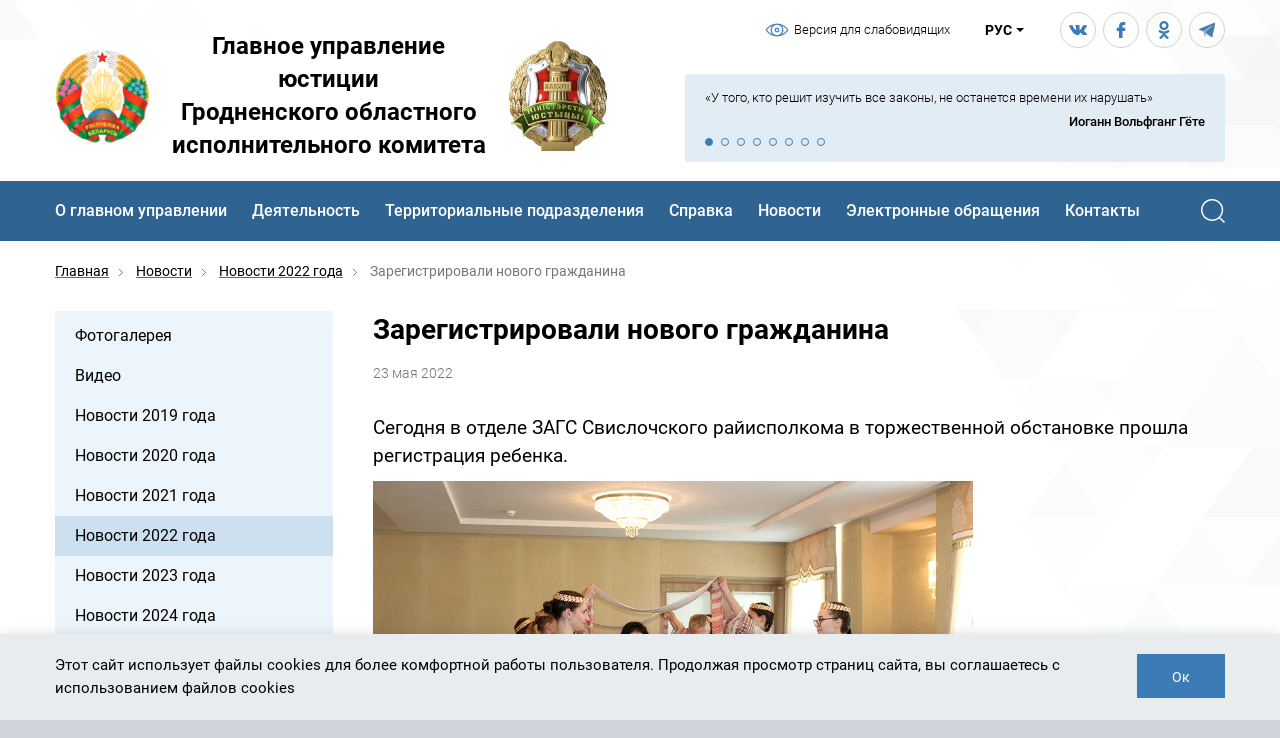

--- FILE ---
content_type: text/html; charset=UTF-8
request_url: https://just-grodno.gov.by/news/novosti-2022-goda/zaregistrirovali-novogo-grazhdanina/
body_size: 24129
content:
    <!DOCTYPE html>
<html prefix="og: https://ogp.me/ns#" lang="ru-RU">
    <head data-special-styles="/local/templates/.default/css/special.min.css">
        <!-- Global site tag (gtag.js) - Google Analytics -->
                        <meta name="format-detection" content="telephone=no">
        <meta name="SKYPE_TOOLBAR" content="SKYPE_TOOLBAR_PARSER_COMPATIBLE">
        <meta name="cmsmagazine" content="76c5fb8872e8328840d5f6d32da019af">
        <meta name="viewport" content="width=device-width, initial-scale=1.0, shrink-to-fit=no">
        <meta http-equiv="Content-Security-Policy" content="upgrade-insecure-requests">

        <link rel="apple-touch-icon" sizes="180x180" href="/local/templates/.default/favicon/apple-touch-icon.png">
        <link rel="icon" type="image/png" sizes="32x32" href="/local/templates/.default/favicon/favicon-32x32.png">
        <link rel="icon" type="image/png" sizes="16x16" href="/local/templates/.default/favicon/favicon-16x16.png">
        <link rel="manifest" href="/local/templates/.default/favicon/manifest.json">
        <link rel="shortcut icon" href="/local/templates/.default/favicon/favicon.ico">
        <meta name="msapplication-TileColor" content="#3b7cb6">
        <meta name="msapplication-TileImage" content="favicon/mstile-144x144.png">
        <meta name="msapplication-config" content="favicon/browserconfig.xml">
        <meta name="theme-color" content="#3b7cb6">
        <meta http-equiv="Content-Type" content="text/html; charset=UTF-8" />
<meta name="robots" content="index, follow" />
<meta name="keywords" content="Главное управление юстиции Гродненского областного исполнительного комитета" />
<meta name="description" content=" " />
<script data-skip-moving="true">(function(w, d, n) {var cl = "bx-core";var ht = d.documentElement;var htc = ht ? ht.className : undefined;if (htc === undefined || htc.indexOf(cl) !== -1){return;}var ua = n.userAgent;if (/(iPad;)|(iPhone;)/i.test(ua)){cl += " bx-ios";}else if (/Windows/i.test(ua)){cl += ' bx-win';}else if (/Macintosh/i.test(ua)){cl += " bx-mac";}else if (/Linux/i.test(ua) && !/Android/i.test(ua)){cl += " bx-linux";}else if (/Android/i.test(ua)){cl += " bx-android";}cl += (/(ipad|iphone|android|mobile|touch)/i.test(ua) ? " bx-touch" : " bx-no-touch");cl += w.devicePixelRatio && w.devicePixelRatio >= 2? " bx-retina": " bx-no-retina";if (/AppleWebKit/.test(ua)){cl += " bx-chrome";}else if (/Opera/.test(ua)){cl += " bx-opera";}else if (/Firefox/.test(ua)){cl += " bx-firefox";}ht.className = htc ? htc + " " + cl : cl;})(window, document, navigator);</script>


<link href="/bitrix/cache/css/s1/html_dev/page_06a1b63e08a60f238d0eabd3474c03a4/page_06a1b63e08a60f238d0eabd3474c03a4_v1.css?175757504346964" type="text/css"  rel="stylesheet" />
<link href="/bitrix/cache/css/s1/html_dev/template_84b14a25a62451521c23bda9ee868f62/template_84b14a25a62451521c23bda9ee868f62_v1.css?1757574963323365" type="text/css"  data-template-style="true" rel="stylesheet" />







        <title>Зарегистрировали нового гражданина — Главное управление юстиции Гродненского облисполкома</title>
                <!-- Google Tag Manager -->
<script data-skip-moving="true">(function(w,d,s,l,i){w[l]=w[l]||[];w[l].push({'gtm.start':
            new Date().getTime(),event:'gtm.js'});var f=d.getElementsByTagName(s)[0],
        j=d.createElement(s),dl=l!='dataLayer'?'&l='+l:'';j.async=true;j.src=
        'https://www.googletagmanager.com/gtm.js?id='+i+dl;f.parentNode.insertBefore(j,f);
    })(window,document,'script','dataLayer','GTM-M6XS9C6');</script>
<!-- End Google Tag Manager -->                    </head>
<body class="ru js-off pm-close inner">
<!-- Google Tag Manager (noscript) -->
<noscript><iframe src="https://www.googletagmanager.com/ns.html?id=GTM-M6XS9C6"
                  height="0" width="0" style="display:none;visibility:hidden"></iframe></noscript>
<!-- End Google Tag Manager (noscript) -->    <div id="db" class="db g-wrap">
    <div class="outer-bg pm-content">
    <header class="header">
        <div class="header__mob">
            <div class="container">
                <div class="logo-mob">
            <a href="/">
        <img src="/local/templates/.default/img/logo-mob-01.png" alt="Главное управление юстиции Гродненского областного исполнительного комитета" title="Главное управление юстиции Гродненского областного исполнительного комитета">
    <img src="/local/templates/.default/img/logo-mob-02.png" alt="Главное управление юстиции Гродненского областного исполнительного комитета" title="Главное управление юстиции Гродненского областного исполнительного комитета">
            </a>
    </div>                <div class="header__tools">

                    <div class="lang-drop">
    <div class="lang-drop__inner dropdown">
        <a class="lang-drop__link dropdown-toggle" href="#" data-toggle="dropdown">
            <span>РУС</span>
        </a>
        <div class="dropdown-menu lang-drop__dropdown">
            <ul class="lang-drop__list list-reset clearfix">
                <li class="lang-drop__item active">
                    <span class="lang-drop__link">
                        <span>Рус</span>
                    </span>
                </li>
                <li class="lang-drop__item">
                    <a class="lang-drop__link" href="/en/">
                        <span>Eng</span>
                    </a>
                </li>
                <li class="lang-drop__item hide hidden">
                    <a class="lang-drop__link" href="/by/">
                        <span>Бел</span>
                    </a>
                </li>
            </ul>
        </div>
    </div>
</div>                    <div class="header-spec__wrap">
                        <div class="head-spec">
    <a class="head-spec__toggle js-spec-toogle" href="#">
        <div class="head-spec__text head-spec__text--spec-version">Версия для
                                                                   слабовидящих
        </div>
        <div class="head-spec__text head-spec__text--normal-version">Обычная
                                                                     версия
        </div>
    </a>
</div>                    </div>
                                        <div class="contacts-mob dropdown js-dropdown-full-width">
                        <div class="dropdown-toggle" data-toggle="dropdown"></div>
                        <div class="dropdown-menu">
                            <div class="container inner">
                                <div class="contacts-head-5">
    <div class="contacts-head-5__list">
        <div class="contacts-head-5__item">
            <span class="contacts-head-5__title">Горячая линия</span>
            <a class="contacts-head-5__contact" href="tel:+375152720340">+375
                                                                         (152)
                                                                         72-03-40;
            </a>
        </div>
        <div class="contacts-head-5__item">
            <span class="contacts-head-5__title">Контакт-центр ОПИ</span>
            <a class="contacts-head-5__contact" href="tel:+375172006778">+375
                                                                         (172)
                                                                         00-67-78
            </a>
        </div>
    </div>
</div>                                
<div class="head-social">
    <div class="head-social__list">
        <div class="head-social__item">
            <a class="head-social__icon head-social__icon--vk" href="https://vk.com/just.grodno" target="_blank"></a>
        </div>
        <div class="head-social__item">
            <a class="head-social__icon head-social__icon--fb" href="https://www.facebook.com/just.grodno/" target="_blank"></a>
        </div>
        <div class="head-social__item">
            <a class="head-social__icon head-social__icon--od" href="https://ok.ru/group/55023921070202" target="_blank"></a>
        </div>
        <div class="head-social__item">
            <a class="head-social__icon head-social__icon--tl" href="https://t.me/GrodnoJust" target="_blank">
                <svg width="18" height="18" viewBox="0 0 18 18" fill="none" xmlns="http://www.w3.org/2000/svg">
                    <path fill-rule="evenodd" clip-rule="evenodd" d="M13.9974 5.18711C14.118 4.93691 14.361 4.93691 14.361 4.5625C13.8768 4.5625 13.515 4.93691 13.272 5.06291L5.17188 10.3118L6.74149 15.4346C6.98449 15.1844 6.98449 14.9342 6.98449 14.4356C6.98449 14.1836 7.10509 13.685 7.10509 13.4348V12.56C7.22569 12.434 7.22569 12.3116 7.22569 12.0614V11.6852C7.34629 11.4368 7.46689 11.561 7.58929 11.3108C9.40188 9.31278 11.9417 7.06272 13.9974 5.18711Z" fill="#4A7CB1" fill-opacity="0.6"/>
                    <path fill-rule="evenodd" clip-rule="evenodd" d="M1.18259 8.81148L5.17322 10.3109L13.6369 4.81365C13.8799 4.68765 14.1211 4.56165 14.3623 4.56165C14.3623 4.93785 13.8799 5.31225 13.6369 5.56245C11.8242 7.18787 8.80025 9.56211 7.22884 11.4359L8.67965 12.5609C8.92085 12.5609 9.52563 13.1855 9.64623 13.3115C9.88923 13.4357 10.8558 14.1863 10.9782 14.4347C11.2194 14.4347 11.2194 14.5607 11.3382 14.6867L12.5496 15.5597C13.0321 15.9341 13.5163 16.5605 14.3623 15.9341L17.0227 3.43844C17.3881 1.31442 16.4179 1.68882 15.0877 2.18923L1.54439 7.81247C1.06199 8.06267 0.577787 8.68728 1.18259 8.81148Z" fill="#4A7CB1"/>
                    <path fill-rule="evenodd" clip-rule="evenodd" d="M6.74609 15.4334L6.86669 15.5594C7.1097 15.5594 7.3509 15.4334 7.5921 15.1832L9.6477 13.3093C9.5271 13.1833 8.92231 12.5587 8.68111 12.5587L7.2303 11.4355L6.74609 15.4334Z" fill="#4A7CB1" fill-opacity="0.3"/>
                </svg>
            </a>
        </div>
    </div>
</div>                            </div>
                        </div>
                    </div>
                    <div class="search-mob dropdown js-dropdown-full-width">
    <div class="dropdown-toggle" data-toggle="dropdown"></div>
    <div class="dropdown-menu">
        <div class="container">
            <div class="search-head-mob">
                <form action="/search" method="get">
                    <fieldset class="field">
                        <input class="input" id="searchinp-mob" type="search" placeholder="Поиск по сайту" name="q-mob" maxlength="50" required="">
                        <span class="submit">
                            <input class="btn btn-primary btn-search" name="btn-search" type="submit" value="Найти">
                        </span>
                    </fieldset>
                </form>
            </div>
        </div>
    </div>
</div>                    <div class="hamb-wrap">
                        <button class="hamburger pm-opener closed">
                            <span class="ico"></span>
                        </button>
                    </div>
                </div>
            </div>
        </div>
        <div class="header__desktop">
            <div class="container">
                <div class="special-menu">
    <div class="special-menu__wrap clearfix">
        <div class="special-menu__fs">
            <div class="special-menu__fs-title">Размер шрифта</div>
            <a class="special-menu__fs-btn special-menu__fs-btn--small" href="#" data-special-fs="small">
                <span>A</span>
            </a>
            <a class="special-menu__fs-btn special-menu__fs-btn--medium active" href="#" data-special-fs="medium">
                <span>A</span>
            </a>
            <a class="special-menu__fs-btn special-menu__fs-btn--big" href="#" data-special-fs="big">
                <span>A</span>
            </a>
        </div>
        <div class="special-menu__themes">
            <div class="special-menu__theme-title"></div>
            <a class="special-menu__theme-btn special-menu__theme-btn--white active" href="#" data-special-theme="white">
                <span>Ц:</span>
            </a>
            <a class="special-menu__theme-btn special-menu__theme-btn--black" href="#" data-special-theme="black">
                <span>Ц:</span>
            </a>
            <a class="special-menu__theme-btn special-menu__theme-btn--blue" href="#" data-special-theme="blue">
                <span>Ц:</span>
            </a>
        </div>
        <div class="special-menu__settings">
            <a class="special-menu__settings-btn" href="#">Настройки</a>
        </div>
    </div>
    <div class="special-menu__dropdown" style="display: none;">
        <div class="special-menu__dropdown-main-title">Настройки</div>
        <div class="special-menu__font">
            <div class="special-menu__dropdown-title">Шрифт:</div>
            <a class="special-menu__font-btn active" href="#" data-special-font="trebuchet">
                <span>Trebuchet MS</span>
            </a>
            <a class="special-menu__font-btn" href="#" data-special-font="georgia">
                <span>Georgia</span>
            </a>
        </div>
        <div class="special-menu__ls">
            <div class="special-menu__dropdown-title">Межбуквенное расстояние:</div>
            <a class="special-menu__ls-btn active" href="#" data-special-ls="small">
                <span>Маленькое</span>
            </a>
            <a class="special-menu__ls-btn" href="#" data-special-ls="medium">
                <span>Среднее</span>
            </a>
            <a class="special-menu__ls-btn" href="#" data-special-ls="big">
                <span>Большое</span>
            </a>
        </div>
        <div class="special-menu__theme-chooser">
            <div class="special-menu__dropdown-title">Цветовая схема:</div>
            <div class="row">
                <div class="col-xs-4">
                    <a class="special-menu__theme-rect special-menu__theme-rect--white active" href="#" data-special-theme="white">
                        <div class="special-menu__theme-rect-wrap">
                            <span>Чёрное на белом</span>
                        </div>
                    </a>
                </div>
                <div class="col-xs-4">
                    <a class="special-menu__theme-rect special-menu__theme-rect--black" href="#" data-special-theme="black">
                        <div class="special-menu__theme-rect-wrap">
                            <span>Белое на чёрном</span>
                        </div>
                    </a>
                </div>
                <div class="col-xs-4">
                    <a class="special-menu__theme-rect special-menu__theme-rect--blue" href="#" data-special-theme="blue">
                        <div class="special-menu__theme-rect-wrap">
                            <span>Синий на голубом</span>
                        </div>
                    </a>
                </div>
            </div>
        </div>
        <div class="special-menu__dropdown-buttons">
            <a class="special-menu__reset-btn" href="#">Сбросить настройки</a>
            <a class="special-menu__close-btn" href="#">Закрыть</a>
        </div>
    </div>
</div>                <div class="header__pic">
                    <div class="header__pic-bg" style="background-image: url(/local/templates/.default/img/header-bg.png)"></div>
                    <div class="header__top">
                        <div class="row">
                            <!--                                <div class="header__col header__col--contacts">-->
                            <!--                                    -->                            <!--                                </div>-->
                            <div class="header__col header__col--spec">
                                <div class="head-spec">
    <a class="head-spec__toggle js-spec-toogle" href="#">
        <div class="head-spec__text head-spec__text--spec-version">Версия для
                                                                   слабовидящих
        </div>
        <div class="head-spec__text head-spec__text--normal-version">Обычная
                                                                     версия
        </div>
    </a>
</div>                            </div>
                            <div class="header__col header__col--lang">
                                


<div class="lang-drop">
    <div class="lang-drop__inner dropdown">
        <a class="lang-drop__link dropdown-toggle" href="#" data-toggle="dropdown">
            <span>РУС</span>
        </a>
        <div class="dropdown-menu lang-drop__dropdown">
            <ul class="lang-drop__list list-reset clearfix">
                <li class="lang-drop__item active">
                    <span class="lang-drop__link">
                        <span>Рус</span>
                    </span>
                </li>
                <li class="lang-drop__item">
                    <a class="lang-drop__link" href="/en/">
                        <span>Eng</span>
                    </a>
                </li>

                <li class="lang-drop__item">
                    <a class="lang-drop__link" href="/by/">
                        <span>Бел</span>
                    </a>
                </li>
            </ul>
        </div>
    </div>
</div>                            </div>
                            <div class="header__col header__col--social">
                                



<div class="head-social">
    <div class="head-social__list">
        <div class="head-social__item">
            <a class="head-social__icon head-social__icon--vk" href="https://vk.com/just.grodno" target="_blank"></a>
        </div>
        <div class="head-social__item">
            <a class="head-social__icon head-social__icon--fb" href="https://www.facebook.com/just.grodno/" target="_blank"></a>
        </div>
        <div class="head-social__item">
            <a class="head-social__icon head-social__icon--od" href="https://ok.ru/group/55023921070202" target="_blank"></a>
        </div>
        <div class="head-social__item">
            <a class="head-social__icon head-social__icon--tl" href="https://t.me/GrodnoJust" target="_blank">
                <svg width="18" height="18" viewBox="0 0 18 18" fill="none" xmlns="http://www.w3.org/2000/svg">
                    <path fill-rule="evenodd" clip-rule="evenodd" d="M13.9974 5.18711C14.118 4.93691 14.361 4.93691 14.361 4.5625C13.8768 4.5625 13.515 4.93691 13.272 5.06291L5.17188 10.3118L6.74149 15.4346C6.98449 15.1844 6.98449 14.9342 6.98449 14.4356C6.98449 14.1836 7.10509 13.685 7.10509 13.4348V12.56C7.22569 12.434 7.22569 12.3116 7.22569 12.0614V11.6852C7.34629 11.4368 7.46689 11.561 7.58929 11.3108C9.40188 9.31278 11.9417 7.06272 13.9974 5.18711Z" fill="#4A7CB1" fill-opacity="0.6"/>
                    <path fill-rule="evenodd" clip-rule="evenodd" d="M1.18259 8.81148L5.17322 10.3109L13.6369 4.81365C13.8799 4.68765 14.1211 4.56165 14.3623 4.56165C14.3623 4.93785 13.8799 5.31225 13.6369 5.56245C11.8242 7.18787 8.80025 9.56211 7.22884 11.4359L8.67965 12.5609C8.92085 12.5609 9.52563 13.1855 9.64623 13.3115C9.88923 13.4357 10.8558 14.1863 10.9782 14.4347C11.2194 14.4347 11.2194 14.5607 11.3382 14.6867L12.5496 15.5597C13.0321 15.9341 13.5163 16.5605 14.3623 15.9341L17.0227 3.43844C17.3881 1.31442 16.4179 1.68882 15.0877 2.18923L1.54439 7.81247C1.06199 8.06267 0.577787 8.68728 1.18259 8.81148Z" fill="#4A7CB1"/>
                    <path fill-rule="evenodd" clip-rule="evenodd" d="M6.74609 15.4334L6.86669 15.5594C7.1097 15.5594 7.3509 15.4334 7.5921 15.1832L9.6477 13.3093C9.5271 13.1833 8.92231 12.5587 8.68111 12.5587L7.2303 11.4355L6.74609 15.4334Z" fill="#4A7CB1" fill-opacity="0.3"/>
                </svg>
            </a>
        </div>
    </div>
</div>                            </div>
                        </div>
                    </div>
                    <div class="header__middle">
                        <div class="row">
                            <div class="header__col header__col--logo">
                                <div itemscope="" itemtype="https://schema.org/Organization" class="logo-desk">
            <a itemprop="url" href="https://just-grodno.gov.by/">
            <span class="pic pic1">
            <img src="/local/templates/.default/img/logo-01.png" alt="Главное управление юстиции Гродненского областного исполнительного комитета">
        </span>
        <span class="title">Главное управление юстиции<br> Гродненского
                            областного<br> исполнительного комитета
        </span>
        <span class="pic pic2">
            <img src="/local/templates/.default/img/logo-02.png" alt="Главное управление юстиции Гродненского областного исполнительного комитета">
        </span>
            </a>
    </div>                            </div>
                            <div class="header__col header__col--quote">
                                <!--'start_frame_cache_7DqYyc'-->    <figure class="head-quote sl-head-quote">
        <div class="head-quote__wrap cursor inited-not wrap">
            <div class="head-quote__slider slider">
                                    <div class="head-quote__slide slide" id="bx_3218110189_2130">
                        <blockquote class="head-quote__text">
                            &laquo;У&nbsp;того, кто решит изучить все законы, не&nbsp;останется времени их&nbsp;нарушать&raquo;                        </blockquote>
                        <figcaption class="head-quote__foot">
                            <cite class="head-quote__author">Иоганн Вольфганг Гёте</cite>
                        </figcaption>
                    </div>
                                    <div class="head-quote__slide slide" id="bx_3218110189_2118">
                        <blockquote class="head-quote__text">
                            &laquo;Там, где существует десять тысяч предписаний, не&nbsp;может быть никакого уважения к&nbsp;закону&raquo;                        </blockquote>
                        <figcaption class="head-quote__foot">
                            <cite class="head-quote__author">Уинстон Черчилль</cite>
                        </figcaption>
                    </div>
                                    <div class="head-quote__slide slide" id="bx_3218110189_2119">
                        <blockquote class="head-quote__text">
                            &laquo;Поступать по&nbsp;праву, а&nbsp;не&nbsp;действовать силой&raquo;                        </blockquote>
                        <figcaption class="head-quote__foot">
                            <cite class="head-quote__author">Тит Ливи</cite>
                        </figcaption>
                    </div>
                                    <div class="head-quote__slide slide" id="bx_3218110189_2120">
                        <blockquote class="head-quote__text">
                            &laquo;Законы обязаны своей силой нравам&raquo;                        </blockquote>
                        <figcaption class="head-quote__foot">
                            <cite class="head-quote__author">Клод Адриан Гельвеций</cite>
                        </figcaption>
                    </div>
                                    <div class="head-quote__slide slide" id="bx_3218110189_2121">
                        <blockquote class="head-quote__text">
                            &laquo;Мягким законам редко подчиняются, суровые&nbsp;&mdash; редко приводятся в&nbsp;исполнение&raquo;                        </blockquote>
                        <figcaption class="head-quote__foot">
                            <cite class="head-quote__author">Бенджамин Франклин</cite>
                        </figcaption>
                    </div>
                                    <div class="head-quote__slide slide" id="bx_3218110189_2122">
                        <blockquote class="head-quote__text">
                            &laquo;Там, где законы в&nbsp;силе&nbsp;&mdash; и&nbsp;народ силен&raquo;                        </blockquote>
                        <figcaption class="head-quote__foot">
                            <cite class="head-quote__author">Публилий Сир</cite>
                        </figcaption>
                    </div>
                                    <div class="head-quote__slide slide" id="bx_3218110189_2123">
                        <blockquote class="head-quote__text">
                            &laquo;Тягостными труды законодательства делает не&nbsp;столько&nbsp;то, что надо установить, сколько&nbsp;то, что надо уничтожить&raquo;                        </blockquote>
                        <figcaption class="head-quote__foot">
                            <cite class="head-quote__author">Жан Жак Руссо</cite>
                        </figcaption>
                    </div>
                                    <div class="head-quote__slide slide" id="bx_3218110189_2124">
                        <blockquote class="head-quote__text">
                            &laquo;Вводить законы, противоречащие законам природы,&nbsp;&mdash; значит порождать преступления, чтобы потом их&nbsp;наказывать&raquo;                        </blockquote>
                        <figcaption class="head-quote__foot">
                            <cite class="head-quote__author">Томас Джефферсон</cite>
                        </figcaption>
                    </div>
                            </div>
            <div class="js-sl-pager sl-pager"></div>
        </div>
    </figure>
<!--'end_frame_cache_7DqYyc'-->

                            </div>
                        </div>
                    </div>
                </div>
                <div class="header__bottom">
                    <div class="row">
                        <div class="header__col header__col--menu">
                            <div class="menu-drop-8 js-menu-tablet js-menuMore d-print-none">
                                <ul class="menu_level_1 break-word list-reset">
                                                                        <!--'start_frame_cache_S9VFMy'-->                        <li class="item_1 has-submenu">
                <a href="/about/">
                    <span>О главном управлении</span><i class="icon"></i>                </a>
                            <div class="submenu">
                <div class="submenu-3">
                    <ul class="menu_level_2 list-reset">
                                                                                    <li class="item_2"><a href="/about/position/"><span>Положение</span></a>
                                                                                    </li>
                                                                                    <li class="item_2"><a href="/about/structure/"><span>Структура управления<span class="icon"></span></span></a>
                                                                                        <div class="submenu-inner">
                                    <ul class="menu_level_3 list-reset">
                                                                                                                                    <li class="item_3"><a href="/about/structure/management/"><span>Руководство</span></a>
                                                                                                                                    </li>
                                                                                                                                    <li class="item_3"><a href="/about/structure/enforcement/"><span>Управление принудительного исполнения</span></a>
                                                                                                                                    </li>
                                                                                                                                    <li class="item_3"><a href="/about/structure/territorial-departments/"><span>Территориальные отделы принудительного исполнения</span></a>
                                                                                                                                    </li>
                                                                                                                                    <li class="item_3"><a href="/about/structure/legal-services/"><span>Отдел  правового обеспечения и обязательной юридической экспертизы нормативных правовых актов</span></a>
                                                                                                                                    </li>
                                                                                                                                    <li class="item_3"><a href="/about/structure/registration-department/"><span>Отдел регистрации коммерческих и некоммерческих организаций</span></a>
                                                                                                                                    </li>
                                                                                                                                    <li class="item_3"><a href="/about/structure/records-department/"><span>Отдел по архивам, загсам и иным правовым вопросам</span></a>
                                                                                                                                    </li>
                                                                                                                                    <li class="item_3"><a href="/about/structure/accounting-department/"><span>Отделение бухгалтерского учета и финансово экономической работы</span></a>
                                                                                                                                    </li>
                                                                                                                                    <li class="item_3"><a href="/about/structure/kadry/"><span>Cектор организационно-кадровой работы</span></a>
                                                                                                                                    </li>
                                                                            </ul>
                                </div>
                                                        </li>
                                                                                    <li class="item_2"><a href="/about/policy/"><span>Кадровая политика</span></a>
                                                                                    </li>
                                                                                    <li class="item_2"><a href="/about/higher/"><span>Вышестоящие органы</span></a>
                                                                                    </li>
                                                                                    <li class="item_2"><a href="/about/history/"><span>История</span></a>
                                                                                    </li>
                                                                                    <li class="item_2"><a href="/about/politikaPD/"><span>Политика в отношении обработки персональных данных</span></a>
                                                                                    </li>
                                            </ul>
                </div>
            </div>
                </li>
                        <li class="item_1 has-submenu">
                <a href="/directions/">
                    <span>Деятельность</span><i class="icon"></i>                </a>
                            <div class="submenu">
                <div class="submenu-3">
                    <ul class="menu_level_2 list-reset">
                                                                                    <li class="item_2"><a href="/directions/enforcement/"><span>Принудительное исполнение<span class="icon"></span></span></a>
                                                                                        <div class="submenu-inner">
                                    <ul class="menu_level_3 list-reset">
                                                                                                                                    <li class="item_3"><a href="/directions/enforcement/documents/"><span>Нормативные документы</span></a>
                                                                                                                                    </li>
                                                                                                                                    <li class="item_3"><a href="/directions/enforcement/bailiff/"><span>Права и обязанности судебного исполнителя</span></a>
                                                                                                                                    </li>
                                                                                                                                    <li class="item_3"><a href="/directions/enforcement/ensure/"><span>Меры по обеспечению исполнения исполнительного документа</span></a>
                                                                                                                                    </li>
                                                                                                                                    <li class="item_3"><a href="/directions/enforcement/responsibility/"><span>Ответственность за невыполнение требования судебного исполнителя</span></a>
                                                                                                                                    </li>
                                                                                                                                    <li class="item_3"><a href="/directions/enforcement/appealing/"><span>Порядок обжалования действий (бездействий) судебного исполнителя</span></a>
                                                                                                                                    </li>
                                                                                                                                    <li class="item_3"><a href="/directions/enforcement/info/"><span>Порядок предоставления сведений об исполнительных производствах</span></a>
                                                                                                                                    </li>
                                                                                                                                    <li class="item_3"><a href="/directions/enforcement/templates/"><span>Шаблоны заявлений</span></a>
                                                                                                                                    </li>
                                                                                                                                    <li class="item_3"><a href="/directions/enforcement/payment/"><span>Порядок оплаты через ЕРИП</span></a>
                                                                                                                                    </li>
                                                                                                                                    <li class="item_3"><a href="/directions/enforcement/poryadok-oplaty-cherez-e-pay/"><span>Порядок оплаты через E-PAY</span></a>
                                                                                                                                    </li>
                                                                                                                                    <li class="item_3"><a href="/directions/enforcement/auction/"><span>Торги</span></a>
                                                                                                                                    </li>
                                                                                                                                    <li class="item_3"><a href="/directions/enforcement/maintenance-rf/"><span>Порядок взыскания алиментов в Российской Федерации</span></a>
                                                                                                                                    </li>
                                                                                                                                    <li class="item_3"><a href="/directions/enforcement/debts/"><span>Сведения о возбужденных в структурных подразделениях территориальных органов Федеральной службы судебных приставов России исполнительных производствах</span></a>
                                                                                                                                    </li>
                                                                                                                                    <li class="item_3"><a href="/directions/enforcement/higher-authorities/"><span>Вышестоящие органы</span></a>
                                                                                                                                    </li>
                                                                            </ul>
                                </div>
                                                        </li>
                                                                                    <li class="item_2"><a href="/directions/registration/"><span>Государственная регистрация коммерческих и некоммерческих организаций<span class="icon"></span></span></a>
                                                                                        <div class="submenu-inner">
                                    <ul class="menu_level_3 list-reset">
                                                                                                                                    <li class="item_3"><a href="/directions/registration/business/"><span>Государственная регистрация субъектов хозяйствования<span class="icon"></span></span></a>
                                                                                                                                        <div class="submenu-inner">
                                                    <ul class="menu_level_4 list-reset">
                                                                                                                                                                                    <li class="item_4"><a href="/directions/registration/business/documents/"><span>Нормативные документы</span></a>
                                                                                                                                                                                                                                                <li class="item_4"><a href="/directions/registration/business/coordination/"><span>Согласование наименований коммерческих и некоммерческих организаций</span></a>
                                                                                                                                                                                                                                                <li class="item_4"><a href="/directions/registration/business/business/"><span>Государственная регистрация субъектов хозяйствования</span></a>
                                                                                                                                                                                                                                                <li class="item_4"><a href="/directions/registration/business/liquidation/"><span>Ликвидация субъектов хозяйствования</span></a>
                                                                                                                                                                                                                                                <li class="item_4"><a href="/directions/registration/business/duty/"><span>Порядок оплаты государственной пошлины</span></a>
                                                                                                                                                                                                                                                <li class="item_4"><a href="/directions/registration/business/examples/"><span>Образцы заявлений</span></a>
                                                                                                                                                                                                                                                <li class="item_4"><a href="/directions/registration/business/procedures/"><span>Административные процедуры</span></a>
                                                                                                                                                                            </li>
                                                    </ul>
                                                </div>
                                                                                        </li>
                                                                                                                                    <li class="item_3"><a href="/directions/registration/foreign/"><span>Открытие представительств иностранных организаций и филиалов иностранных юридических лиц<span class="icon"></span></span></a>
                                                                                                                                        <div class="submenu-inner">
                                                    <ul class="menu_level_4 list-reset">
                                                                                                                                                                                    <li class="item_4"><a href="/directions/registration/foreign/extend/"><span>Перечень документов для открытия</span></a>
                                                                                                                                                                                                                                                <li class="item_4"><a href="/directions/registration/foreign/requisites/"><span>Реквизиты для оплаты госпошлин</span></a>
                                                                                                                                                                                                                                                <li class="item_4"><a href="/directions/registration/foreign/termination/"><span>Прекращение деятельности представительства (филиала)</span></a>
                                                                                                                                                                                                                                                <li class="item_4"><a href="/directions/registration/foreign/examples/"><span>Формы заявлений</span></a>
                                                                                                                                                                                                                                                <li class="item_4"><a href="/directions/registration/foreign/procedures/"><span>Административные процедуры</span></a>
                                                                                                                                                                            </li>
                                                    </ul>
                                                </div>
                                                                                        </li>
                                                                                                                                    <li class="item_3"><a href="/directions/registration/public/"><span>Общественные объединения, политические партии и другие некоммерческие организации<span class="icon"></span></span></a>
                                                                                                                                        <div class="submenu-inner">
                                                    <ul class="menu_level_4 list-reset">
                                                                                                                                                                                    <li class="item_4"><a href="/directions/registration/public/documents/"><span>Нормативные документы</span></a>
                                                                                                                                                                                                                                                <li class="item_4"><a href="/directions/registration/public/attention/"><span>Вниманию общественных объединений и других некоммерческих организаций</span></a>
                                                                                                                                                                                                                                                <li class="item_4"><a href="/directions/registration/public/rabota-s-obshchestvennymi-obedineniyami-fondami/"><span>Работа с общественными объединениями, фондами</span></a>
                                                                                                                                                                                                                                                <li class="item_4"><a href="/directions/registration/public/molodyezhnyeOO/"><span>Молодёжные общественные объединения</span></a>
                                                                                                                                                                                                                                                <li class="item_4"><a href="/directions/registration/public/public/"><span>Перечень документов для государственной регистрации общественных объединений</span></a>
                                                                                                                                                                                                                                                <li class="item_4"><a href="/directions/registration/public/registration-documents/"><span>Перечень документов для государственной регистрации местных фондов</span></a>
                                                                                                                                                                                                                                                <li class="item_4"><a href="/directions/registration/public/forms/"><span>Перечень документов для государственной регистрации профессиональных союзов</span></a>
                                                                                                                                                                                                                                                <li class="item_4"><a href="/directions/registration/public/payment/"><span>Порядок оплаты государственной пошлины</span></a>
                                                                                                                                                                                                                                                <li class="item_4"><a href="/directions/registration/public/liquidation/"><span>Ликвидация общественных объединений и других некоммерческих организаций</span></a>
                                                                                                                                                                                                                                                <li class="item_4"><a href="/directions/registration/public/procedures/"><span>Административные процедуры</span></a>
                                                                                                                                                                            </li>
                                                    </ul>
                                                </div>
                                                                                        </li>
                                                                                                                                    <li class="item_3"><a href="/directions/registration/higher-authorities/"><span>Вышестоящие органы</span></a>
                                                                                                                                    </li>
                                                                                                                                    <li class="item_3"><a href="/directions/registration/registered-busines/"><span>Регистрирующие органы</span></a>
                                                                                                                                    </li>
                                                                                                                                    <li class="item_3"><a href="/directions/registration/public/molodyezhnyeOO/"><span>Молодёжные ОО<span class="icon"></span></span></a>
                                                                                                                                        <div class="submenu-inner">
                                                    <ul class="menu_level_4 list-reset">
                                                                                                                                                                                    <li class="item_4"><a href="/directions/registration/public/molodyezhnyeOO/zaregistrirovannye-molodezhnye-obshchestvennye-obedineniya/"><span>Зарегистрированные молодежные общественные объединения</span></a>
                                                                                                                                                                                                                                                <li class="item_4"><a href="/directions/registration/public/molodyezhnyeOO/informatsiya-o-prodolzhenii-deyatelnosti/"><span>Информация о продолжении деятельности</span></a>
                                                                                                                                                                                                                                                <li class="item_4"><a href="/directions/registration/public/molodyezhnyeOO/FotoOtchet/"><span>Фотоотчёт</span></a>
                                                                                                                                                                            </li>
                                                    </ul>
                                                </div>
                                                                                        </li>
                                                                            </ul>
                                </div>
                                                        </li>
                                                                                    <li class="item_2"><a href="/directions/control/"><span>Общественный контроль за соблюдением прав осужденных</span></a>
                                                                                    </li>
                                                                                    <li class="item_2"><a href="/directions/arbitration/"><span>Третейские суды</span></a>
                                                                                    </li>
                                                                                    <li class="item_2"><a href="/directions/mediation/"><span>Медиация</span></a>
                                                                                    </li>
                                                                                    <li class="item_2"><a href="/directions/review/"><span>Обязательная юридическая экспертиза нормативных правовых актов<span class="icon"></span></span></a>
                                                                                        <div class="submenu-inner">
                                    <ul class="menu_level_3 list-reset">
                                                                                                                                    <li class="item_3"><a href="/directions/review/documents/"><span>Нормативные документы</span></a>
                                                                                                                                    </li>
                                                                                                                                    <li class="item_3"><a href="/directions/review/departments/"><span>Нормотворческие органы</span></a>
                                                                                                                                    </li>
                                                                                                                                    <li class="item_3"><a href="/directions/review/examination/"><span>Порядок проведения экспертизы</span></a>
                                                                                                                                    </li>
                                                                                                                                    <li class="item_3"><a href="/directions/review/higher-authorities/"><span>Вышестоящие органы</span></a>
                                                                                                                                    </li>
                                                                            </ul>
                                </div>
                                                        </li>
                                                                                    <li class="item_2"><a href="/directions/legal-support/"><span>Правовое обеспечение</span></a>
                                                                                    </li>
                                                                                    <li class="item_2"><a href="/directions/archives/"><span>Архивное дело и делопроизводство<span class="icon"></span></span></a>
                                                                                        <div class="submenu-inner">
                                    <ul class="menu_level_3 list-reset">
                                                                                                                                    <li class="item_3"><a href="/directions/archives/documents/"><span>Нормативные документы</span></a>
                                                                                                                                    </li>
                                                                                                                                    <li class="item_3"><a href="/directions/archives/archival/"><span>Архивные учреждения</span></a>
                                                                                                                                    </li>
                                                                                                                                    <li class="item_3"><a href="/directions/archives/services/"><span>Услуги архивных учреждений</span></a>
                                                                                                                                    </li>
                                                                                                                                    <li class="item_3"><a href="/directions/archives/procedures/"><span>Административные процедуры</span></a>
                                                                                                                                    </li>
                                                                                                                                    <li class="item_3"><a href="/directions/archives/payment/"><span>Порядок оплаты через ЕРИП</span></a>
                                                                                                                                    </li>
                                                                                                                                    <li class="item_3"><a href="/directions/archives/higher-authorities/"><span>Вышестоящие органы</span></a>
                                                                                                                                    </li>
                                                                            </ul>
                                </div>
                                                        </li>
                                                                                    <li class="item_2"><a href="/directions/notary/"><span>Нотариат<span class="icon"></span></span></a>
                                                                                        <div class="submenu-inner">
                                    <ul class="menu_level_3 list-reset">
                                                                                                                                    <li class="item_3"><a href="/directions/notary/documents/"><span>Нормативные документы</span></a>
                                                                                                                                    </li>
                                                                                                                                    <li class="item_3"><a href="/directions/notary/office/"><span>Нотариальные конторы</span></a>
                                                                                                                                    </li>
                                                                                                                                    <li class="item_3"><a href="/directions/notary/registry/"><span>Реестр переводчиков</span></a>
                                                                                                                                    </li>
                                                                                                                                    <li class="item_3"><a href="/directions/notary/higher/"><span>Вышестоящие органы</span></a>
                                                                                                                                    </li>
                                                                            </ul>
                                </div>
                                                        </li>
                                                                                    <li class="item_2"><a href="/directions/status/"><span>Регистрация актов гражданского состояния<span class="icon"></span></span></a>
                                                                                        <div class="submenu-inner">
                                    <ul class="menu_level_3 list-reset">
                                                                                                                                    <li class="item_3"><a href="/directions/status/office/"><span>Отделы загса</span></a>
                                                                                                                                    </li>
                                                                                                                                    <li class="item_3"><a href="/directions/status/archive/"><span>Архив загса<span class="icon"></span></span></a>
                                                                                                                                        <div class="submenu-inner">
                                                    <ul class="menu_level_4 list-reset">
                                                                                                                                                                                    <li class="item_4"><a href="/directions/status/archive/procedures/"><span>Административные процедуры</span></a>
                                                                                                                                                                                                                                                <li class="item_4"><a href="/directions/status/archive/collection/"><span>Архивный фонд записей актов гражданского состояния</span></a>
                                                                                                                                                                            </li>
                                                    </ul>
                                                </div>
                                                                                        </li>
                                                                                                                                    <li class="item_3"><a href="/directions/status/documents/"><span>Нормативные документы</span></a>
                                                                                                                                    </li>
                                                                                                                                    <li class="item_3"><a href="/about/higher/"><span>Вышестоящие органы</span></a>
                                                                                                                                    </li>
                                                                            </ul>
                                </div>
                                                        </li>
                                                                                    <li class="item_2"><a href="/directions/services/"><span>Юридические и риэлтерские услуги, адвокатская деятельность<span class="icon"></span></span></a>
                                                                                        <div class="submenu-inner">
                                    <ul class="menu_level_3 list-reset">
                                                                                                                                    <li class="item_3"><a href="/directions/services/documents/"><span>Нормативные документы</span></a>
                                                                                                                                    </li>
                                                                                                                                    <li class="item_3"><a href="/directions/services/legal/"><span>Юридические услуги</span></a>
                                                                                                                                    </li>
                                                                                                                                    <li class="item_3"><a href="/directions/services/realtor/"><span>Риэлтерская деятельность</span></a>
                                                                                                                                    </li>
                                                                                                                                    <li class="item_3"><a href="/directions/services/higher-authorities/"><span>Вышестоящие органы</span></a>
                                                                                                                                    </li>
                                                                            </ul>
                                </div>
                                                        </li>
                                                                                    <li class="item_2"><a href="/directions/apostille/"><span>Апостиль<span class="icon"></span></span></a>
                                                                                        <div class="submenu-inner">
                                    <ul class="menu_level_3 list-reset">
                                                                                                                                    <li class="item_3"><a href="/directions/apostille/procedures/"><span>Административные процедуры</span></a>
                                                                                                                                    </li>
                                                                            </ul>
                                </div>
                                                        </li>
                                            </ul>
                </div>
            </div>
                </li>
                        <li class="item_1">
                <a href="/territorial/">
                    <span>Территориальные подразделения</span>                </a>
                        </li>
                        <li class="item_1 has-submenu">
                <a href="/info/">
                    <span>Справка</span><i class="icon"></i>                </a>
                            <div class="submenu">
                <div class="submenu-3">
                    <ul class="menu_level_2 list-reset">
                                                                                    <li class="item_2"><a href="/info/procedures/"><span>Административные процедуры</span></a>
                                                                                    </li>
                                                                                    <li class="item_2"><a href="/info/phonebook/"><span>Телефонный справочник</span></a>
                                                                                    </li>
                                                                                    <li class="item_2"><a href="/info/staff/"><span>Кадровые вопросы<span class="icon"></span></span></a>
                                                                                        <div class="submenu-inner">
                                    <ul class="menu_level_3 list-reset">
                                                                                                                                    <li class="item_3"><a href="/info/staff/vacancy/"><span>Вакансии</span></a>
                                                                                                                                    </li>
                                                                                                                                    <li class="item_3"><a href="/info/staff/candidates-for-vacant-posts/"><span>Кандидатам для занятия вакантных должностей<span class="icon"></span></span></a>
                                                                                                                                        <div class="submenu-inner">
                                                    <ul class="menu_level_4 list-reset">
                                                                                                                                                                                    <li class="item_4"><a href="/info/staff/candidates-for-vacant-posts/exam/"><span>Экзаменационные вопросы для лиц, впервые поступающих на государственную службу</span></a>
                                                                                                                                                                                                                                                <li class="item_4"><a href="/info/staff/candidates-for-vacant-posts/documents/"><span>Образцы документов</span></a>
                                                                                                                                                                                                                                                <li class="item_4"><a href="/info/staff/candidates-for-vacant-posts/the-basic-legal-acts/"><span>Основные нормативные правовые акты</span></a>
                                                                                                                                                                            </li>
                                                    </ul>
                                                </div>
                                                                                        </li>
                                                                            </ul>
                                </div>
                                                        </li>
                                                                                    <li class="item_2"><a href="/info/relevant/"><span>Актуально</span></a>
                                                                                    </li>
                                                                                    <li class="item_2"><a href="/info/corruption/"><span>О борьбе с коррупцией</span></a>
                                                                                    </li>
                                                                                    <li class="item_2"><a href="/info/extremism/"><span>О борьбе с экстремизмом</span></a>
                                                                                    </li>
                                                                                    <li class="item_2"><a href="/info/polls/"><span>Общественное мнение</span></a>
                                                                                    </li>
                                                                                    <li class="item_2"><a href="/info/lines/"><span>Прямые телефонные линии<span class="icon"></span></span></a>
                                                                                        <div class="submenu-inner">
                                    <ul class="menu_level_3 list-reset">
                                                                                                                                    <li class="item_3"><a href="/info/lines/coming/"><span>Предстоящие</span></a>
                                                                                                                                    </li>
                                                                                                                                    <li class="item_3"><a href="/info/lines/completed/"><span>Завершенные</span></a>
                                                                                                                                    </li>
                                                                            </ul>
                                </div>
                                                        </li>
                                                                                    <li class="item_2"><a href="/info/faq/"><span>Правовое просвещение<span class="icon"></span></span></a>
                                                                                        <div class="submenu-inner">
                                    <ul class="menu_level_3 list-reset">
                                                                                                                                    <li class="item_3"><a href="/info/faq/prinuditelnoe-ispolnene/"><span>Принудительное исполнение</span></a>
                                                                                                                                    </li>
                                                                                                                                    <li class="item_3"><a href="/info/faq/apostil/"><span>Апостиль</span></a>
                                                                                                                                    </li>
                                                                                                                                    <li class="item_3"><a href="/info/faq/registratsiya-aktov-grazhdanskogo-sostoyaniya/"><span>Регистрация актов гражданского состояния</span></a>
                                                                                                                                    </li>
                                                                                                                                    <li class="item_3"><a href="/info/faq/arkhivnoe-delo/"><span>Архивное дело</span></a>
                                                                                                                                    </li>
                                                                                                                                    <li class="item_3"><a href="/info/faq/gosudarstvennaya-registratsiya/"><span>Государственная регистрация субъектов хозяйствования</span></a>
                                                                                                                                    </li>
                                                                                                                                    <li class="item_3"><a href="/info/faq/prochee/"><span>Прочее</span></a>
                                                                                                                                    </li>
                                                                                                                                    <li class="item_3"><a href="/info/faq/prinuditelnoe-ispolnene/"><span>Принудительное исполнение</span></a>
                                                                                                                                    </li>
                                                                                                                                    <li class="item_3"><a href="/info/faq/gosudarstvennaya-registratsiya/"><span>Государственная регистрация субъектов хозяйствования</span></a>
                                                                                                                                    </li>
                                                                                                                                    <li class="item_3"><a href="/info/faq/apostil/"><span>Апостиль</span></a>
                                                                                                                                    </li>
                                                                                                                                    <li class="item_3"><a href="/info/faq/arkhivnoe-delo/"><span>Архивное дело</span></a>
                                                                                                                                    </li>
                                                                                                                                    <li class="item_3"><a href="/info/faq/registratsiya-aktov-grazhdanskogo-sostoyaniya/"><span>Регистрация актов гражданского состояния</span></a>
                                                                                                                                    </li>
                                                                                                                                    <li class="item_3"><a href="/info/faq/prochee/"><span>Прочее</span></a>
                                                                                                                                    </li>
                                                                            </ul>
                                </div>
                                                        </li>
                                                                                    <li class="item_2"><a href="/info/schedule/"><span>График приема граждан<span class="icon"></span></span></a>
                                                                                        <div class="submenu-inner">
                                    <ul class="menu_level_3 list-reset">
                                                                                                                                    <li class="item_3"><a href="/info/schedule/individual/"><span>График приема граждан, индивидуальных предпринимателей, представителей юридических лиц</span></a>
                                                                                                                                    </li>
                                                                                                                                    <li class="item_3"><a href="/info/schedule/curators/"><span>График приёма граждан куратором министерства юстиции</span></a>
                                                                                                                                    </li>
                                                                                                                                    <li class="item_3"><a href="/info/schedule/control/"><span>График приема граждан кураторами управления принудительного исполнения главного управления юстиции</span></a>
                                                                                                                                    </li>
                                                                            </ul>
                                </div>
                                                        </li>
                                                                                    <li class="item_2"><a href="/info/reception/"><span>Приём граждан<span class="icon"></span></span></a>
                                                                                        <div class="submenu-inner">
                                    <ul class="menu_level_3 list-reset">
                                                                                                                                    <li class="item_3"><a href="/info/reception/coming/"><span>Предстоящие</span></a>
                                                                                                                                    </li>
                                                                                                                                    <li class="item_3"><a href="/info/reception/completed/"><span>Завершенные</span></a>
                                                                                                                                    </li>
                                                                            </ul>
                                </div>
                                                        </li>
                                            </ul>
                </div>
            </div>
                </li>
                        <li class="item_1">
                <a href="/news/2025/">
                    <span>Новости</span>                </a>
                        </li>
                        <li class="item_1 has-submenu">
                <a href="/appeals/">
                    <span>Электронные обращения</span><i class="icon"></i>                </a>
                            <div class="submenu">
                <div class="submenu-3">
                    <ul class="menu_level_2 list-reset">
                                                                                    <li class="item_2"><a href="/appeals/requirements/"><span>Требования при подаче электронного обращения</span></a>
                                                                                    </li>
                                                                                    <li class="item_2"><span><span>Подать электронное обращение</span></span>
                                                                                    </li>
                                                                                    <li class="item_2"><a href="/appeals/appointment/"><span>Записаться на приём</span></a>
                                                                                    </li>
                                            </ul>
                </div>
            </div>
                </li>
                        <li class="item_1">
                <a href="/contacts/">
                    <span>Контакты</span>                </a>
                        </li>
        <li class="item_1 more has-submenu"><span><span>Ещё</span><span class="icon"></span></span>
        <div class="submenu">
            <div class="submenu-3">
                <ul class="menu_level_2 list-reset"></ul>
            </div>
        </div>
    </li>
<!--'end_frame_cache_S9VFMy'-->                                </ul>
                            </div>
                                                    </div>
                        <div class="header__col header__col--search">
                            <div class="search-head-4 hide-print">
    <div class="backdrop"></div>
    <div class="wrap">
        <div class="btn-open"></div>
        <form class="search-form" action="/search" method="get" onsubmit="var str=document.getElementById('search_header'); if (!str.value || str.value == str.title) return false;">
            <div class="form-wrap">
                <input class="btn-search" name="btn-search" type="submit" value="Поиск по сайту">
                <input class="field" id="headSearch" type="search" placeholder="Поиск по сайту" name="q" maxlength="50" required="">
                <div class="btn-close"></div>
            </div>
        </form>
    </div>
</div>                        </div>
                    </div>
                </div>
            </div>
        </div>
    </header>
    <div class="g-main">
    <div class="container">
    <div class="b-pic">
    <div class="b-pic__bg" style="background-image: url(/local/templates/.default/img/tmp/main-bg.png)"></div>
        <nav><ol class="breadcrumb list-reset" itemscope itemtype="http://schema.org/BreadcrumbList"><li class="breadcrumb-item" typeof="v:Breadcrumb" itemprop="itemListElement" itemscope itemtype="http://schema.org/ListItem">
							<a itemprop="item" href="/" title="Главная"><span itemprop="name">Главная</span></a>
							<meta itemprop="position" content="1" />
						</li><li class="breadcrumb-item" typeof="v:Breadcrumb" itemprop="itemListElement" itemscope itemtype="http://schema.org/ListItem">
							<a itemprop="item" href="/news/" title="Новости"><span itemprop="name">Новости</span></a>
							<meta itemprop="position" content="2" />
						</li><li class="breadcrumb-item" typeof="v:Breadcrumb" itemprop="itemListElement" itemscope itemtype="http://schema.org/ListItem">
							<a itemprop="item" href="/news/novosti-2022-goda/" title="Новости 2022 года"><span itemprop="name">Новости 2022 года</span></a>
							<meta itemprop="position" content="3" />
						</li>
			<li class="breadcrumb-item active" itemprop="itemListElement" itemscope itemtype="http://schema.org/ListItem">
				<span itemprop="name">Зарегистрировали нового гражданина</span>
				<meta itemprop="position" content="4" />
			</li></ol></nav>    <div class="row">
<main class="g-content col-lg-9 col-12" id="workarea">
<h1 id="title" class="small">Зарегистрировали нового гражданина</h1><div class="b-element mb_3" id="element-5483" >
	<div class="c_news">
		<div class="wrap mb_1">
							<time class="date" datetime="2022-05-23">23 мая 2022</time>
					</div>
	</div>
		<div class="descr mb_2">
			
			<p>
 <span style="font-size: 14pt;">Сегодня в отделе ЗАГС Свислочского райисполкома в торжественной обстановке прошла регистрация ребенка. </span>
</p>
<p style="text-align: center;">
	<span style="font-size: 14pt;"><img width="600" alt="eac4b820bb6cc1c5593dcdc855947458.jpg" src="/upload/medialibrary/627/eac4b820bb6cc1c5593dcdc855947458.jpg" height="388" title="eac4b820bb6cc1c5593dcdc855947458.jpg"><br>
	</span>
</p>
<span style="font-size: 14pt;"> </span>
<p>
	<span style="font-size: 14pt;"> </span>
</p>
<span style="font-size: 14pt;"> </span>
<p>
	<span style="font-size: 14pt;">
	ЗАГС предлагает всем, кто приходит зарегистрировать ребенка, сделать торжественную регистрацию. Ведь получение первого документа – </span><span style="font-size: 18.6667px;">свидетельства</span><span style="font-size: 14pt;">&nbsp;о рождении – событие значимое. </span>
</p>
<p style="text-align: center;">
	<span style="font-size: 14pt;"><img width="600" alt="1eb9e31846e18b0c2deed774ca5b53aa.jpg" src="/upload/medialibrary/6bb/1eb9e31846e18b0c2deed774ca5b53aa.jpg" height="458" title="1eb9e31846e18b0c2deed774ca5b53aa.jpg"><br>
	</span>
</p>
<span style="font-size: 14pt;"> </span>
<p>
	<span style="font-size: 14pt;">
	В нарядном конверте, кружевах и лентах главное действующее лицо церемонии –новорожденная дочь Владислава и Елизаветы Качко из аг. Гринки. 20 мая отдел ЗАГС составил запись акта о рождении Эмилии Качко. В торжественной обстановке начальник отдела Татьяна Супрун вручила родителям малышки ее первый документ – свидетельство о рождении. Поздравить с этим событием семью пришли близкие и родные.</span>
</p>
<p style="text-align: center;">
	<span style="font-size: 14pt;"><img width="600" alt="3bb1ca144ab7361a992a259c1964e506.jpg" src="/upload/medialibrary/5fb/3bb1ca144ab7361a992a259c1964e506.jpg" height="400" title="3bb1ca144ab7361a992a259c1964e506.jpg"><br>
	</span>
</p>			<div class="clear"></div>
			
	</div>
	   	   	   		
   				<div class="row row-clear">
					</div>
	</div>
    <div class="row content-foot">
    <div class="col-md-6 col-sm-6 col-xs-12">
        <div class="print">
            <a class="link" href="#" onclick="window.print();"><i class="ico"></i><span>Версия для печати</span></a>
        </div>
    </div>
    <div class="col-md-6 col-sm-6 col-xs-12">
        <div class="sharing">
            <div class="title">Поделиться:</div>
<div class="ya-share2" data-services="vkontakte,facebook,odnoklassniki,twitter,viber,whatsapp,telegram"></div>
        </div>
    </div>
</div>                        </main>
                                                                                <aside class="g-sidebar col-md-3 col-12 hide-print">
                                <!--'start_frame_cache_LkGdQn'-->    <nav class="menu-aside-3">
        <ul class="menu_level_1 list-reset break-word">
                                                <li class="item_1"><a href="/news/photo/"><span>Фотогалерея</span></a>                                                </li>
                                                <li class="item_1"><a href="/news/video/"><span>Видео</span></a>                                                </li>
                                                <li class="item_1"><a href="/news/2019/"><span>Новости 2019 года</span></a>                                                </li>
                                                <li class="item_1"><a href="/news/2020/"><span>Новости 2020 года</span></a>                                                </li>
                                                <li class="item_1"><a href="/news/2021/"><span>Новости 2021 года</span></a>                                                </li>
                                                <li class="item_1 active"><a href="/news/novosti-2022-goda/"><span>Новости 2022 года</span></a>                                                </li>
                                                <li class="item_1"><a href="/news/2023/"><span>Новости 2023 года</span></a>                                                </li>
                                                <li class="item_1"><a href="/news/2024/"><span>Новости 2024 года</span></a>                                                </li>
                                                <li class="item_1"><a href="/news/2025/"><span>Новости 2025 года</span></a>                                                </li>
                                                <li class="item_1"><a href="/news/novosti-2026-goda/"><span>Новости 2026 года</span></a>                                                </li>
                    </ul>
    </nav>
<!--'end_frame_cache_LkGdQn'-->                            </aside>
                                                                            </div>                                                                    </div>                                     </div>                                </div>                <footer class="footer d-print-none">
                    <div class="footer__inner">
                        <div class="container">
                            <div class="menu-foot-2">
                                <div class="inner">
                                    <!--'start_frame_cache_XEVOpk'-->
<ul class="menu_level_1 break-word list-reset">
												<li class="item_1 ">
	                    <a  href="/about/">О главном управлении юстиции</a>
						<ul class="menu_level_2 list-reset">
				
																<li class="item_2 ">
							<a  href="/about/position/">
                                Положение							</a>
						</li>
																									<li class="item_2 ">
							<a  href="/about/structure/">
                                Структура управления							</a>
						</li>
																									<li class="item_2 ">
							<a  href="/about/policy/">
                                Кадровая политика							</a>
						</li>
																									<li class="item_2 ">
							<a  href="/about/higher/">
                                Вышестоящие органы							</a>
						</li>
																									<li class="item_2 ">
							<a  href="/about/history/">
                                История							</a>
						</li>
																									<li class="item_2 ">
							<a  href="/about/politikaPD/">
                                Политика в отношении обработки персональных данных							</a>
						</li>
														</ul></li></ul><!--'end_frame_cache_XEVOpk'-->                                    <!--'start_frame_cache_g8taYv'-->
<ul class="menu_level_1 break-word list-reset">
												<li class="item_1 ">
	                    <a  href="/directions/">Направления деятельности</a>
						<ul class="menu_level_2 list-reset">
				
																<li class="item_2 ">
							<a  href="/directions/enforcement/">
                                Принудительное исполнение							</a>
						</li>
																									<li class="item_2 ">
							<a  href="/directions/registration/">
                                Государственная регистрация коммерческих и некоммерческих организаций							</a>
						</li>
																									<li class="item_2 ">
							<a  href="/directions/control/">
                                Общественный контроль за соблюдением прав осужденных							</a>
						</li>
																									<li class="item_2 ">
							<a  href="/directions/arbitration/">
                                Третейские суды							</a>
						</li>
																									<li class="item_2 ">
							<a  href="/directions/mediation/">
                                Медиация							</a>
						</li>
																									<li class="item_2 ">
							<a  href="/directions/review/">
                                Обязательная юридическая экспертиза нормативных правовых актов							</a>
						</li>
																									<li class="item_2 ">
							<a  href="/directions/legal-support/">
                                Правовое обеспечение							</a>
						</li>
																									<li class="item_2 ">
							<a  href="/directions/archives/">
                                Архивное дело и делопроизводство							</a>
						</li>
																									<li class="item_2 ">
							<a  href="/directions/notary/">
                                Нотариат							</a>
						</li>
																									<li class="item_2 ">
							<a  href="/directions/status/">
                                Регистрация актов гражданского состояния							</a>
						</li>
																									<li class="item_2 ">
							<a  href="/directions/services/">
                                Юридические и риэлтерские услуги, адвокатская деятельность							</a>
						</li>
																									<li class="item_2 ">
							<a  href="/directions/apostille/">
                                Апостиль							</a>
						</li>
														</ul></li></ul><!--'end_frame_cache_g8taYv'-->                                    <!--'start_frame_cache_rIpOz9'-->
<ul class="menu_level_1 break-word list-reset">
												<li class="item_1 ">
	                    <a  href="/info/">Справочная информация</a>
						<ul class="menu_level_2 list-reset">
				
																<li class="item_2 ">
							<a  href="/info/procedures/">
                                Административные процедуры							</a>
						</li>
																									<li class="item_2 ">
							<a  href="/info/phonebook/">
                                Телефонный справочник							</a>
						</li>
																									<li class="item_2 ">
							<a  href="/info/staff/">
                                Кадровые вопросы							</a>
						</li>
																									<li class="item_2 ">
							<a  href="/info/relevant/">
                                Актуально							</a>
						</li>
																									<li class="item_2 ">
							<a  href="/info/corruption/">
                                О борьбе с коррупцией							</a>
						</li>
																									<li class="item_2 ">
							<a  href="/info/extremism/">
                                О борьбе с экстремизмом							</a>
						</li>
																									<li class="item_2 ">
							<a  href="/info/polls/">
                                Общественное мнение							</a>
						</li>
																									<li class="item_2 ">
							<a  href="/info/lines/">
                                Прямые телефонные линии							</a>
						</li>
																									<li class="item_2 ">
							<a  href="/info/faq/">
                                Правовое просвещение							</a>
						</li>
																									<li class="item_2 ">
							<a  href="/info/schedule/">
                                График приема граждан							</a>
						</li>
																									<li class="item_2 ">
							<a  href="/info/reception/">
                                Приём граждан							</a>
						</li>
														</ul></li></ul><!--'end_frame_cache_rIpOz9'-->                                </div>
                            </div>
                            <div class="footer__bottom-wrap">
                                <div class="row footer__row">
                                    <div class="footer-logo-wrap">
                                        
<div class="logo-foot">
    <div class="logo-foot__pic">
        <img class="logo-foot__img" src="/local/templates/.default/img/logo-01.png" alt="Главное управление юстиции Гродненского областного исполнительного комитета">
    </div>
    <div class="logo-foot__title">Главное управление юстиции<br> Гродненского областного<br>
                                  исполнительного комитета
    </div>
    <div class="logo-foot__pic">
        <img class="logo-foot__img" src="/local/templates/.default/img/logo-foot-02.png" alt="Главное управление юстиции Гродненского областного исполнительного комитета">
    </div>
</div>                                    </div>
                                    <div class="footer-contacts-wrap">
                                        



<div class="contacts-foot-3">
    <div class="contacts-foot-3__list">
        <div class="contacts-foot-3__item"><span class="contacts-foot-3__title">Горячая линия</span><a class="contacts-foot-3__contact" href="tel:+375152570088">+375 (152) 57-00-88;</a></div>
        <div class="contacts-foot-3__item"><span class="contacts-foot-3__title">Контакт-центр ОПИ</span><a class="contacts-foot-3__contact" href="tel:+375172006778">+375 (17) 200-67-78</a></div>
  <div class="contacts-foot-3__item"><span class="contacts-foot-3__title">Контакт для СМИ</span><a class="contacts-foot-3__contact" href="tel:+375152611007">+375 (152) 61-10-07;</a></div>
    </div>
</div>                                    </div>
                                    <div class="footer-menu-wrap">
                                        <!--'start_frame_cache_NMQc3w'-->    <div class="menu-foot">
        <ul class="menu_level_1 break-word list-reset">
                                                <li class="item_1"><a href="/map/"><span>Карта сайта</span></a>
                                </li>
                    </ul>
    </div>
<!--'end_frame_cache_NMQc3w'-->                                    </div>
                                    <div class="footer-social-wrap">
                                        


<div class="foot-social">
    <div class="foot-social__list">
        <div class="foot-social__item">
            <a class="foot-social__icon foot-social__icon--vk" href="https://vk.com/just.grodno" target="_blank"></a>
        </div>
        <div class="foot-social__item">
            <a class="foot-social__icon foot-social__icon--fb" href="https://www.facebook.com/just.grodno/" target="_blank"></a>
        </div>
        <div class="foot-social__item">
            <a class="foot-social__icon foot-social__icon--od" href="https://ok.ru/group/55023921070202" target="_blank"></a>
        </div>
<div class="foot-social__item">
            <a class="foot-social__icon foot-social__icon--tl" href="https://t.me/GrodnoJust" target="_blank">
                <svg width="18" height="18" viewBox="0 0 18 18" fill="none" xmlns="http://www.w3.org/2000/svg">
                    <path fill-rule="evenodd" clip-rule="evenodd" d="M13.9974 5.18711C14.118 4.93691 14.361 4.93691 14.361 4.5625C13.8768 4.5625 13.515 4.93691 13.272 5.06291L5.17188 10.3118L6.74149 15.4346C6.98449 15.1844 6.98449 14.9342 6.98449 14.4356C6.98449 14.1836 7.10509 13.685 7.10509 13.4348V12.56C7.22569 12.434 7.22569 12.3116 7.22569 12.0614V11.6852C7.34629 11.4368 7.46689 11.561 7.58929 11.3108C9.40188 9.31278 11.9417 7.06272 13.9974 5.18711Z" fill="#fff" fill-opacity="0.6"/>
                    <path fill-rule="evenodd" clip-rule="evenodd" d="M1.18259 8.81148L5.17322 10.3109L13.6369 4.81365C13.8799 4.68765 14.1211 4.56165 14.3623 4.56165C14.3623 4.93785 13.8799 5.31225 13.6369 5.56245C11.8242 7.18787 8.80025 9.56211 7.22884 11.4359L8.67965 12.5609C8.92085 12.5609 9.52563 13.1855 9.64623 13.3115C9.88923 13.4357 10.8558 14.1863 10.9782 14.4347C11.2194 14.4347 11.2194 14.5607 11.3382 14.6867L12.5496 15.5597C13.0321 15.9341 13.5163 16.5605 14.3623 15.9341L17.0227 3.43844C17.3881 1.31442 16.4179 1.68882 15.0877 2.18923L1.54439 7.81247C1.06199 8.06267 0.577787 8.68728 1.18259 8.81148Z" fill="#fff"/>
                    <path fill-rule="evenodd" clip-rule="evenodd" d="M6.74609 15.4334L6.86669 15.5594C7.1097 15.5594 7.3509 15.4334 7.5921 15.1832L9.6477 13.3093C9.5271 13.1833 8.92231 12.5587 8.68111 12.5587L7.2303 11.4355L6.74609 15.4334Z" fill="#fff" fill-opacity="0.3"/>
                </svg>
            </a>
        </div>
    </div>
</div>                                    </div>
                                    <div class="footer-studio-wrap">
                                        <div class="studio studio--white">
    <div class="inner">
        <div class="pic">
            <img src="/local/templates/.default/img/studio--white.svg" alt="Студия Борового" title="Студия Борового">
        </div>
        <div class="text-wrap">Создание и тех.поддержка сайта —
            <a class="link" href="https://www.db.by/" target="_blank">Студия Борового</a>
        </div>
    </div>
</div>                                    </div>
                                </div>
                            </div>
                        </div>
                    </div>
                </footer>
            </div>            <div class="pm">
                <div class="pm-backdrop"></div>
                <div class="pm-wrap">
                    <div class="hamburger-closer">
                        <div class="pm-closer closed"></div>
                    </div>
                    <div class="pm-inner">
                        <!--'start_frame_cache_f9f8Ry'-->
    <div class="menu-mob">
    <ul class="menu_level_1 list-reset break-word">

        
    
        <li class="item_1 ">
    <a href="/about/">О главном управлении</a>
    <a data-toggle="collapse" href="#accordion-m-1" class="icon collapsed"></a>
    <div id="accordion-m-1" class="collapse submenu">
    <ul class="menu_level_2 list-reset">
    
        
        
                        <li class="item_2">
                <a href="/about/position/" >Положение</a>
            </li>
        
        
        
    
        <li class="item_2 ">
    <a href="/about/structure/">Структура управления</a>
    <a data-toggle="collapse" href="#accordion-m-3" class="icon collapsed"></a>
    <div id="accordion-m-3" class="collapse submenu">
    <ul class="menu_level_3 list-reset">
    
        
        
                        <li class="item_3">
                <a href="/about/structure/management/" >Руководство</a>
            </li>
        
        
        
                        <li class="item_3">
                <a href="/about/structure/enforcement/" >Управление принудительного исполнения</a>
            </li>
        
        
        
                        <li class="item_3">
                <a href="/about/structure/territorial-departments/" >Территориальные отделы принудительного исполнения</a>
            </li>
        
        
        
                        <li class="item_3">
                <a href="/about/structure/legal-services/" >Отдел  правового обеспечения и обязательной юридической экспертизы нормативных правовых актов</a>
            </li>
        
        
        
                        <li class="item_3">
                <a href="/about/structure/registration-department/" >Отдел регистрации коммерческих и некоммерческих организаций</a>
            </li>
        
        
        
                        <li class="item_3">
                <a href="/about/structure/records-department/" >Отдел по архивам, загсам и иным правовым вопросам</a>
            </li>
        
        
        
                        <li class="item_3">
                <a href="/about/structure/accounting-department/" >Отделение бухгалтерского учета и финансово экономической работы</a>
            </li>
        
        
        
                        <li class="item_3">
                <a href="/about/structure/kadry/" >Cектор организационно-кадровой работы</a>
            </li>
        
        
                </ul></div></li>    
                        <li class="item_2">
                <a href="/about/policy/" >Кадровая политика</a>
            </li>
        
        
        
                        <li class="item_2">
                <a href="/about/higher/" >Вышестоящие органы</a>
            </li>
        
        
        
                        <li class="item_2">
                <a href="/about/history/" >История</a>
            </li>
        
        
        
                        <li class="item_2">
                <a href="/about/politikaPD/" >Политика в отношении обработки персональных данных</a>
            </li>
        
        
                </ul></div></li>    
    
        <li class="item_1 ">
    <a href="/directions/">Деятельность</a>
    <a data-toggle="collapse" href="#accordion-m-16" class="icon collapsed"></a>
    <div id="accordion-m-16" class="collapse submenu">
    <ul class="menu_level_2 list-reset">
    
        
        
    
        <li class="item_2 ">
    <a href="/directions/enforcement/">Принудительное исполнение</a>
    <a data-toggle="collapse" href="#accordion-m-17" class="icon collapsed"></a>
    <div id="accordion-m-17" class="collapse submenu">
    <ul class="menu_level_3 list-reset">
    
        
        
                        <li class="item_3">
                <a href="/directions/enforcement/documents/" >Нормативные документы</a>
            </li>
        
        
        
                        <li class="item_3">
                <a href="/directions/enforcement/bailiff/" >Права и обязанности судебного исполнителя</a>
            </li>
        
        
        
                        <li class="item_3">
                <a href="/directions/enforcement/ensure/" >Меры по обеспечению исполнения исполнительного документа</a>
            </li>
        
        
        
                        <li class="item_3">
                <a href="/directions/enforcement/responsibility/" >Ответственность за невыполнение требования судебного исполнителя</a>
            </li>
        
        
        
                        <li class="item_3">
                <a href="/directions/enforcement/appealing/" >Порядок обжалования действий (бездействий) судебного исполнителя</a>
            </li>
        
        
        
                        <li class="item_3">
                <a href="/directions/enforcement/info/" >Порядок предоставления сведений об исполнительных производствах</a>
            </li>
        
        
        
                        <li class="item_3">
                <a href="/directions/enforcement/templates/" >Шаблоны заявлений</a>
            </li>
        
        
        
                        <li class="item_3">
                <a href="/directions/enforcement/payment/" >Порядок оплаты через ЕРИП</a>
            </li>
        
        
        
                        <li class="item_3">
                <a href="/directions/enforcement/poryadok-oplaty-cherez-e-pay/" >Порядок оплаты через E-PAY</a>
            </li>
        
        
        
                        <li class="item_3">
                <a href="/directions/enforcement/auction/" >Торги</a>
            </li>
        
        
        
                        <li class="item_3">
                <a href="/directions/enforcement/maintenance-rf/" >Порядок взыскания алиментов в Российской Федерации</a>
            </li>
        
        
        
                        <li class="item_3">
                <a href="/directions/enforcement/debts/" >Сведения о возбужденных в структурных подразделениях территориальных органов Федеральной службы судебных приставов России исполнительных производствах</a>
            </li>
        
        
        
                        <li class="item_3">
                <a href="/directions/enforcement/higher-authorities/" >Вышестоящие органы</a>
            </li>
        
        
                </ul></div></li>    
    
        <li class="item_2 ">
    <a href="/directions/registration/">Государственная регистрация коммерческих и некоммерческих организаций</a>
    <a data-toggle="collapse" href="#accordion-m-31" class="icon collapsed"></a>
    <div id="accordion-m-31" class="collapse submenu">
    <ul class="menu_level_3 list-reset">
    
        
        
    
        <li class="item_3 ">
    <a href="/directions/registration/business/">Государственная регистрация субъектов хозяйствования</a>
    <a data-toggle="collapse" href="#accordion-m-32" class="icon collapsed"></a>
    <div id="accordion-m-32" class="collapse submenu">
    <ul class="menu_level_4 list-reset">
    
        
        
                        <li class="item_4">
                <a href="/directions/registration/business/documents/" >Нормативные документы</a>
            </li>
        
        
        
                        <li class="item_4">
                <a href="/directions/registration/business/coordination/" >Согласование наименований коммерческих и некоммерческих организаций</a>
            </li>
        
        
        
                        <li class="item_4">
                <a href="/directions/registration/business/business/" >Государственная регистрация субъектов хозяйствования</a>
            </li>
        
        
        
                        <li class="item_4">
                <a href="/directions/registration/business/liquidation/" >Ликвидация субъектов хозяйствования</a>
            </li>
        
        
        
                        <li class="item_4">
                <a href="/directions/registration/business/duty/" >Порядок оплаты государственной пошлины</a>
            </li>
        
        
        
                        <li class="item_4">
                <a href="/directions/registration/business/examples/" >Образцы заявлений</a>
            </li>
        
        
        
                        <li class="item_4">
                <a href="/directions/registration/business/procedures/" >Административные процедуры</a>
            </li>
        
        
                </ul></div></li>    
    
        <li class="item_3 ">
    <a href="/directions/registration/foreign/">Открытие представительств иностранных организаций и филиалов иностранных юридических лиц</a>
    <a data-toggle="collapse" href="#accordion-m-40" class="icon collapsed"></a>
    <div id="accordion-m-40" class="collapse submenu">
    <ul class="menu_level_4 list-reset">
    
        
        
                        <li class="item_4">
                <a href="/directions/registration/foreign/extend/" >Перечень документов для открытия</a>
            </li>
        
        
        
                        <li class="item_4">
                <a href="/directions/registration/foreign/requisites/" >Реквизиты для оплаты госпошлин</a>
            </li>
        
        
        
                        <li class="item_4">
                <a href="/directions/registration/foreign/termination/" >Прекращение деятельности представительства (филиала)</a>
            </li>
        
        
        
                        <li class="item_4">
                <a href="/directions/registration/foreign/examples/" >Формы заявлений</a>
            </li>
        
        
        
                        <li class="item_4">
                <a href="/directions/registration/foreign/procedures/" >Административные процедуры</a>
            </li>
        
        
                </ul></div></li>    
    
        <li class="item_3 ">
    <a href="/directions/registration/public/">Общественные объединения, политические партии и другие некоммерческие организации</a>
    <a data-toggle="collapse" href="#accordion-m-46" class="icon collapsed"></a>
    <div id="accordion-m-46" class="collapse submenu">
    <ul class="menu_level_4 list-reset">
    
        
        
                        <li class="item_4">
                <a href="/directions/registration/public/documents/" >Нормативные документы</a>
            </li>
        
        
        
                        <li class="item_4">
                <a href="/directions/registration/public/attention/" >Вниманию общественных объединений и других некоммерческих организаций</a>
            </li>
        
        
        
    
        <li class="item_4 ">
    <a href="/directions/registration/public/rabota-s-obshchestvennymi-obedineniyami-fondami/">Работа с общественными объединениями, фондами</a>
    <a data-toggle="collapse" href="#accordion-m-49" class="icon collapsed"></a>
    <div id="accordion-m-49" class="collapse submenu">
    <ul class="menu_level_5 list-reset">
    
        
        
                        <li class="item_5">
                <a href="/directions/registration/public/rabota-s-obshchestvennymi-obedineniyami-fondami/info-unions/" >Информация о продолжении деятельности общественных объединений, поступлении и расходовании денежных средств и иного имущества общественных объединений</a>
            </li>
        
        
        
                        <li class="item_5">
                <a href="/directions/registration/public/rabota-s-obshchestvennymi-obedineniyami-fondami/info-fonds/" >Информация о продолжении деятельности фондов, поступлении и расходовании денежных средств и иного имущества фондов</a>
            </li>
        
        
                </ul></div></li>    
    
        <li class="item_4 ">
    <a href="/directions/registration/public/molodyezhnyeOO/">Молодёжные общественные объединения</a>
    <a data-toggle="collapse" href="#accordion-m-52" class="icon collapsed"></a>
    <div id="accordion-m-52" class="collapse submenu">
    <ul class="menu_level_5 list-reset">
    
        
        
                        <li class="item_5">
                <a href="/directions/registration/public/molodyezhnyeOO/zaregistrirovannye-molodezhnye-obshchestvennye-obedineniya/" >Зарегистрированные молодежные общественные объединения</a>
            </li>
        
        
        
                        <li class="item_5">
                <a href="/directions/registration/public/molodyezhnyeOO/informatsiya-o-prodolzhenii-deyatelnosti/" >Информация о продолжении деятельности</a>
            </li>
        
        
        
                        <li class="item_5">
                <a href="/directions/registration/public/molodyezhnyeOO/FotoOtchet/" >Фотоотчёт</a>
            </li>
        
        
                </ul></div></li>    
                        <li class="item_4">
                <a href="/directions/registration/public/public/" >Перечень документов для государственной регистрации общественных объединений</a>
            </li>
        
        
        
                        <li class="item_4">
                <a href="/directions/registration/public/registration-documents/" >Перечень документов для государственной регистрации местных фондов</a>
            </li>
        
        
        
                        <li class="item_4">
                <a href="/directions/registration/public/forms/" >Перечень документов для государственной регистрации профессиональных союзов</a>
            </li>
        
        
        
                        <li class="item_4">
                <a href="/directions/registration/public/payment/" >Порядок оплаты государственной пошлины</a>
            </li>
        
        
        
                        <li class="item_4">
                <a href="/directions/registration/public/liquidation/" >Ликвидация общественных объединений и других некоммерческих организаций</a>
            </li>
        
        
        
                        <li class="item_4">
                <a href="/directions/registration/public/procedures/" >Административные процедуры</a>
            </li>
        
        
                </ul></div></li>    
                        <li class="item_3">
                <a href="/directions/registration/higher-authorities/" >Вышестоящие органы</a>
            </li>
        
        
        
                        <li class="item_3">
                <a href="/directions/registration/registered-busines/" >Регистрирующие органы</a>
            </li>
        
        
        
                        <li class="item_3">
                <a href="/directions/registration/public/molodyezhnyeOO/" >Молодёжные ОО</a>
            </li>
        
        
                </ul></div></li>    
                        <li class="item_2">
                <a href="/directions/control/" >Общественный контроль за соблюдением прав осужденных</a>
            </li>
        
        
        
                        <li class="item_2">
                <a href="/directions/arbitration/" >Третейские суды</a>
            </li>
        
        
        
                        <li class="item_2">
                <a href="/directions/mediation/" >Медиация</a>
            </li>
        
        
        
    
        <li class="item_2 ">
    <a href="/directions/review/">Обязательная юридическая экспертиза нормативных правовых актов</a>
    <a data-toggle="collapse" href="#accordion-m-68" class="icon collapsed"></a>
    <div id="accordion-m-68" class="collapse submenu">
    <ul class="menu_level_3 list-reset">
    
        
        
                        <li class="item_3">
                <a href="/directions/review/documents/" >Нормативные документы</a>
            </li>
        
        
        
                        <li class="item_3">
                <a href="/directions/review/departments/" >Нормотворческие органы</a>
            </li>
        
        
        
                        <li class="item_3">
                <a href="/directions/review/examination/" >Порядок проведения экспертизы</a>
            </li>
        
        
        
                        <li class="item_3">
                <a href="/directions/review/higher-authorities/" >Вышестоящие органы</a>
            </li>
        
        
                </ul></div></li>    
                        <li class="item_2">
                <a href="/directions/legal-support/" >Правовое обеспечение</a>
            </li>
        
        
        
    
        <li class="item_2 ">
    <a href="/directions/archives/">Архивное дело и делопроизводство</a>
    <a data-toggle="collapse" href="#accordion-m-74" class="icon collapsed"></a>
    <div id="accordion-m-74" class="collapse submenu">
    <ul class="menu_level_3 list-reset">
    
        
        
                        <li class="item_3">
                <a href="/directions/archives/documents/" >Нормативные документы</a>
            </li>
        
        
        
                        <li class="item_3">
                <a href="/directions/archives/archival/" >Архивные учреждения</a>
            </li>
        
        
        
                        <li class="item_3">
                <a href="/directions/archives/services/" >Услуги архивных учреждений</a>
            </li>
        
        
        
                        <li class="item_3">
                <a href="/directions/archives/procedures/" >Административные процедуры</a>
            </li>
        
        
        
                        <li class="item_3">
                <a href="/directions/archives/payment/" >Порядок оплаты через ЕРИП</a>
            </li>
        
        
        
                        <li class="item_3">
                <a href="/directions/archives/higher-authorities/" >Вышестоящие органы</a>
            </li>
        
        
                </ul></div></li>    
    
        <li class="item_2 ">
    <a href="/directions/notary/">Нотариат</a>
    <a data-toggle="collapse" href="#accordion-m-81" class="icon collapsed"></a>
    <div id="accordion-m-81" class="collapse submenu">
    <ul class="menu_level_3 list-reset">
    
        
        
                        <li class="item_3">
                <a href="/directions/notary/documents/" >Нормативные документы</a>
            </li>
        
        
        
                        <li class="item_3">
                <a href="/directions/notary/office/" >Нотариальные конторы</a>
            </li>
        
        
        
                        <li class="item_3">
                <a href="/directions/notary/registry/" >Реестр переводчиков</a>
            </li>
        
        
        
                        <li class="item_3">
                <a href="/directions/notary/higher/" >Вышестоящие органы</a>
            </li>
        
        
                </ul></div></li>    
    
        <li class="item_2 ">
    <a href="/directions/status/">Регистрация актов гражданского состояния</a>
    <a data-toggle="collapse" href="#accordion-m-86" class="icon collapsed"></a>
    <div id="accordion-m-86" class="collapse submenu">
    <ul class="menu_level_3 list-reset">
    
        
        
                        <li class="item_3">
                <a href="/directions/status/office/" >Отделы загса</a>
            </li>
        
        
        
    
        <li class="item_3 ">
    <a href="/directions/status/archive/">Архив загса</a>
    <a data-toggle="collapse" href="#accordion-m-88" class="icon collapsed"></a>
    <div id="accordion-m-88" class="collapse submenu">
    <ul class="menu_level_4 list-reset">
    
        
        
                        <li class="item_4">
                <a href="/directions/status/archive/procedures/" >Административные процедуры</a>
            </li>
        
        
        
                        <li class="item_4">
                <a href="/directions/status/archive/collection/" >Архивный фонд записей актов гражданского состояния</a>
            </li>
        
        
                </ul></div></li>    
                        <li class="item_3">
                <a href="/directions/status/documents/" >Нормативные документы</a>
            </li>
        
        
        
                        <li class="item_3">
                <a href="/about/higher/" >Вышестоящие органы</a>
            </li>
        
        
                </ul></div></li>    
    
        <li class="item_2 ">
    <a href="/directions/services/">Юридические и риэлтерские услуги, адвокатская деятельность</a>
    <a data-toggle="collapse" href="#accordion-m-93" class="icon collapsed"></a>
    <div id="accordion-m-93" class="collapse submenu">
    <ul class="menu_level_3 list-reset">
    
        
        
                        <li class="item_3">
                <a href="/directions/services/documents/" >Нормативные документы</a>
            </li>
        
        
        
                        <li class="item_3">
                <a href="/directions/services/legal/" >Юридические услуги</a>
            </li>
        
        
        
                        <li class="item_3">
                <a href="/directions/services/realtor/" >Риэлтерская деятельность</a>
            </li>
        
        
        
                        <li class="item_3">
                <a href="/directions/services/higher-authorities/" >Вышестоящие органы</a>
            </li>
        
        
                </ul></div></li>    
    
        <li class="item_2 ">
    <a href="/directions/apostille/">Апостиль</a>
    <a data-toggle="collapse" href="#accordion-m-98" class="icon collapsed"></a>
    <div id="accordion-m-98" class="collapse submenu">
    <ul class="menu_level_3 list-reset">
    
        
        
                        <li class="item_3">
                <a href="/directions/apostille/procedures/" >Административные процедуры</a>
            </li>
        
        
                </ul></div></li></ul></div></li>    
                        <li class="item_1">
                <a href="/territorial/" >Территориальные подразделения</a>
            </li>
        
        
        
    
        <li class="item_1 ">
    <a href="/info/">Справка</a>
    <a data-toggle="collapse" href="#accordion-m-101" class="icon collapsed"></a>
    <div id="accordion-m-101" class="collapse submenu">
    <ul class="menu_level_2 list-reset">
    
        
        
                        <li class="item_2">
                <a href="/info/procedures/" >Административные процедуры</a>
            </li>
        
        
        
                        <li class="item_2">
                <a href="/info/phonebook/" >Телефонный справочник</a>
            </li>
        
        
        
    
        <li class="item_2 ">
    <a href="/info/staff/">Кадровые вопросы</a>
    <a data-toggle="collapse" href="#accordion-m-104" class="icon collapsed"></a>
    <div id="accordion-m-104" class="collapse submenu">
    <ul class="menu_level_3 list-reset">
    
        
        
                        <li class="item_3">
                <a href="/info/staff/vacancy/" >Вакансии</a>
            </li>
        
        
        
    
        <li class="item_3 ">
    <a href="/info/staff/candidates-for-vacant-posts/">Кандидатам для занятия вакантных должностей</a>
    <a data-toggle="collapse" href="#accordion-m-106" class="icon collapsed"></a>
    <div id="accordion-m-106" class="collapse submenu">
    <ul class="menu_level_4 list-reset">
    
        
        
                        <li class="item_4">
                <a href="/info/staff/candidates-for-vacant-posts/exam/" >Экзаменационные вопросы для лиц, впервые поступающих на государственную службу</a>
            </li>
        
        
        
                        <li class="item_4">
                <a href="/info/staff/candidates-for-vacant-posts/documents/" >Образцы документов</a>
            </li>
        
        
        
                        <li class="item_4">
                <a href="/info/staff/candidates-for-vacant-posts/the-basic-legal-acts/" >Основные нормативные правовые акты</a>
            </li>
        
        
                </ul></div></li></ul></div></li>    
                        <li class="item_2">
                <a href="/info/relevant/" >Актуально</a>
            </li>
        
        
        
                        <li class="item_2">
                <a href="/info/corruption/" >О борьбе с коррупцией</a>
            </li>
        
        
        
                        <li class="item_2">
                <a href="/info/extremism/" >О борьбе с экстремизмом</a>
            </li>
        
        
        
                        <li class="item_2">
                <a href="/info/polls/" >Общественное мнение</a>
            </li>
        
        
        
    
        <li class="item_2 ">
    <a href="/info/lines/">Прямые телефонные линии</a>
    <a data-toggle="collapse" href="#accordion-m-114" class="icon collapsed"></a>
    <div id="accordion-m-114" class="collapse submenu">
    <ul class="menu_level_3 list-reset">
    
        
        
                        <li class="item_3">
                <a href="/info/lines/coming/" >Предстоящие</a>
            </li>
        
        
        
                        <li class="item_3">
                <a href="/info/lines/completed/" >Завершенные</a>
            </li>
        
        
                </ul></div></li>    
    
        <li class="item_2 ">
    <a href="/info/faq/">Правовое просвещение</a>
    <a data-toggle="collapse" href="#accordion-m-117" class="icon collapsed"></a>
    <div id="accordion-m-117" class="collapse submenu">
    <ul class="menu_level_3 list-reset">
    
        
        
                        <li class="item_3">
                <a href="/info/faq/prinuditelnoe-ispolnene/" >Принудительное исполнение</a>
            </li>
        
        
        
                        <li class="item_3">
                <a href="/info/faq/apostil/" >Апостиль</a>
            </li>
        
        
        
                        <li class="item_3">
                <a href="/info/faq/registratsiya-aktov-grazhdanskogo-sostoyaniya/" >Регистрация актов гражданского состояния</a>
            </li>
        
        
        
                        <li class="item_3">
                <a href="/info/faq/arkhivnoe-delo/" >Архивное дело</a>
            </li>
        
        
        
                        <li class="item_3">
                <a href="/info/faq/gosudarstvennaya-registratsiya/" >Государственная регистрация субъектов хозяйствования</a>
            </li>
        
        
        
                        <li class="item_3">
                <a href="/info/faq/prochee/" >Прочее</a>
            </li>
        
        
        
                        <li class="item_3">
                <a href="/info/faq/prinuditelnoe-ispolnene/" >Принудительное исполнение</a>
            </li>
        
        
        
                        <li class="item_3">
                <a href="/info/faq/gosudarstvennaya-registratsiya/" >Государственная регистрация субъектов хозяйствования</a>
            </li>
        
        
        
                        <li class="item_3">
                <a href="/info/faq/apostil/" >Апостиль</a>
            </li>
        
        
        
                        <li class="item_3">
                <a href="/info/faq/arkhivnoe-delo/" >Архивное дело</a>
            </li>
        
        
        
                        <li class="item_3">
                <a href="/info/faq/registratsiya-aktov-grazhdanskogo-sostoyaniya/" >Регистрация актов гражданского состояния</a>
            </li>
        
        
        
                        <li class="item_3">
                <a href="/info/faq/prochee/" >Прочее</a>
            </li>
        
        
                </ul></div></li>    
    
        <li class="item_2 ">
    <a href="/info/schedule/">График приема граждан</a>
    <a data-toggle="collapse" href="#accordion-m-130" class="icon collapsed"></a>
    <div id="accordion-m-130" class="collapse submenu">
    <ul class="menu_level_3 list-reset">
    
        
        
                        <li class="item_3">
                <a href="/info/schedule/individual/" >График приема граждан, индивидуальных предпринимателей, представителей юридических лиц</a>
            </li>
        
        
        
                        <li class="item_3">
                <a href="/info/schedule/curators/" >График приёма граждан куратором министерства юстиции</a>
            </li>
        
        
        
                        <li class="item_3">
                <a href="/info/schedule/control/" >График приема граждан кураторами управления принудительного исполнения главного управления юстиции</a>
            </li>
        
        
                </ul></div></li>    
    
        <li class="item_2 ">
    <a href="/info/reception/">Приём граждан</a>
    <a data-toggle="collapse" href="#accordion-m-134" class="icon collapsed"></a>
    <div id="accordion-m-134" class="collapse submenu">
    <ul class="menu_level_3 list-reset">
    
        
        
                        <li class="item_3">
                <a href="/info/reception/coming/" >Предстоящие</a>
            </li>
        
        
        
                        <li class="item_3">
                <a href="/info/reception/completed/" >Завершенные</a>
            </li>
        
        
                </ul></div></li></ul></div></li>    
                        <li class="item_1">
                <a href="/news/2025/" >Новости</a>
            </li>
        
        
        
    
        <li class="item_1 ">
    <a href="/appeals/">Электронные обращения</a>
    <a data-toggle="collapse" href="#accordion-m-138" class="icon collapsed"></a>
    <div id="accordion-m-138" class="collapse submenu">
    <ul class="menu_level_2 list-reset">
    
        
        
                        <li class="item_2">
                <a href="/appeals/requirements/" >Требования при подаче электронного обращения</a>
            </li>
        
        
        
                        <li class="item_2">
                <a href="https://xn--80abnmycp7evc.xn--90ais/" >Подать электронное обращение</a>
            </li>
        
        
        
                        <li class="item_2">
                <a href="/appeals/appointment/" >Записаться на приём</a>
            </li>
        
        
                </ul></div></li>    
                        <li class="item_1">
                <a href="/contacts/" >Контакты</a>
            </li>
        
        
            </ul>
    </div>
<!--'end_frame_cache_f9f8Ry'-->                    </div>
                </div>
            </div>
            <div class="scroll-to-top"></div>            <div class="cookies">
    <div class="cookies__wrap">
        <div class="container">
            <div class="media">
                <div class="media-body">
                    <div class="cookies__text">Этот сайт использует файлы cookies для более комфортной работы пользователя. Продолжая просмотр страниц сайта, вы соглашаетесь с использованием  файлов cookies</div>
                </div>
                <div class="btn-wrap"><a class="cookies__btn btn btn-primary" href="#">Ок</a></div>
            </div>
        </div>
    </div>
</div>            
                                            </div>    <script async src="https://www.googletagmanager.com/gtag/js?id=UA-152632194-2"></script>
<script>
            window.dataLayer = window.dataLayer || [];
            function gtag(){dataLayer.push(arguments);}
            gtag('js', new Date());

            gtag('config', 'UA-152632194-2');
        </script>
<script>if(!window.BX)window.BX={};if(!window.BX.message)window.BX.message=function(mess){if(typeof mess==='object'){for(let i in mess) {BX.message[i]=mess[i];} return true;}};</script>
<script>(window.BX||top.BX).message({"JS_CORE_LOADING":"Загрузка...","JS_CORE_NO_DATA":"- Нет данных -","JS_CORE_WINDOW_CLOSE":"Закрыть","JS_CORE_WINDOW_EXPAND":"Развернуть","JS_CORE_WINDOW_NARROW":"Свернуть в окно","JS_CORE_WINDOW_SAVE":"Сохранить","JS_CORE_WINDOW_CANCEL":"Отменить","JS_CORE_WINDOW_CONTINUE":"Продолжить","JS_CORE_H":"ч","JS_CORE_M":"м","JS_CORE_S":"с","JSADM_AI_HIDE_EXTRA":"Скрыть лишние","JSADM_AI_ALL_NOTIF":"Показать все","JSADM_AUTH_REQ":"Требуется авторизация!","JS_CORE_WINDOW_AUTH":"Войти","JS_CORE_IMAGE_FULL":"Полный размер"});</script><script src="/bitrix/js/main/core/core.min.js?1756359980229643"></script><script>BX.Runtime.registerExtension({"name":"main.core","namespace":"BX","loaded":true});</script>
<script>BX.setJSList(["\/bitrix\/js\/main\/core\/core_ajax.js","\/bitrix\/js\/main\/core\/core_promise.js","\/bitrix\/js\/main\/polyfill\/promise\/js\/promise.js","\/bitrix\/js\/main\/loadext\/loadext.js","\/bitrix\/js\/main\/loadext\/extension.js","\/bitrix\/js\/main\/polyfill\/promise\/js\/promise.js","\/bitrix\/js\/main\/polyfill\/find\/js\/find.js","\/bitrix\/js\/main\/polyfill\/includes\/js\/includes.js","\/bitrix\/js\/main\/polyfill\/matches\/js\/matches.js","\/bitrix\/js\/ui\/polyfill\/closest\/js\/closest.js","\/bitrix\/js\/main\/polyfill\/fill\/main.polyfill.fill.js","\/bitrix\/js\/main\/polyfill\/find\/js\/find.js","\/bitrix\/js\/main\/polyfill\/matches\/js\/matches.js","\/bitrix\/js\/main\/polyfill\/core\/dist\/polyfill.bundle.js","\/bitrix\/js\/main\/core\/core.js","\/bitrix\/js\/main\/polyfill\/intersectionobserver\/js\/intersectionobserver.js","\/bitrix\/js\/main\/lazyload\/dist\/lazyload.bundle.js","\/bitrix\/js\/main\/polyfill\/core\/dist\/polyfill.bundle.js","\/bitrix\/js\/main\/parambag\/dist\/parambag.bundle.js"]);
BX.setCSSList(["\/bitrix\/js\/main\/core\/css\/core.css","\/bitrix\/js\/main\/lazyload\/dist\/lazyload.bundle.css","\/bitrix\/js\/main\/parambag\/dist\/parambag.bundle.css"]);</script>
<script>BX.Runtime.registerExtension({"name":"ui.dexie","namespace":"BX.DexieExport","loaded":true});</script>
<script>BX.Runtime.registerExtension({"name":"ls","namespace":"window","loaded":true});</script>
<script>BX.Runtime.registerExtension({"name":"fx","namespace":"window","loaded":true});</script>
<script>BX.Runtime.registerExtension({"name":"fc","namespace":"window","loaded":true});</script>
<script>BX.Runtime.registerExtension({"name":"db_js_tools","namespace":"window","loaded":true});</script>
<script>(window.BX||top.BX).message({"LANGUAGE_ID":"ru","FORMAT_DATE":"DD.MM.YYYY","FORMAT_DATETIME":"DD.MM.YYYY HH:MI:SS","COOKIE_PREFIX":"BITRIX_SM","SERVER_TZ_OFFSET":"10800","UTF_MODE":"Y","SITE_ID":"s1","SITE_DIR":"\/","USER_ID":"","SERVER_TIME":1768822799,"USER_TZ_OFFSET":0,"USER_TZ_AUTO":"Y","bitrix_sessid":"f9bad8eebee7070008e32997a8047df3"});</script><script  src="/bitrix/cache/js/s1/html_dev/kernel_main/kernel_main_v1.js?1757577342158286"></script>
<script src="/bitrix/js/ui/dexie/dist/dexie.bundle.min.js?1752133731102530"></script>
<script src="/bitrix/js/main/core/core_ls.min.js?17454069672683"></script>
<script src="/bitrix/js/main/core/core_frame_cache.min.js?175393981110481"></script>
<script>BX.setJSList(["\/bitrix\/js\/main\/core\/core_fx.js","\/bitrix\/js\/main\/session.js","\/bitrix\/js\/main\/pageobject\/dist\/pageobject.bundle.js","\/bitrix\/js\/main\/core\/core_window.js","\/bitrix\/js\/main\/date\/main.date.js","\/bitrix\/js\/main\/core\/core_date.js","\/bitrix\/js\/main\/utils.js","\/local\/templates\/.default\/js\/libs\/jquery.magnific-popup.min.js","\/local\/modules\/db.base\/js\/db_js_tools.js","\/local\/templates\/.default\/js\/libs\/jquery-3.3.1.min.js","\/local\/templates\/.default\/js\/libs\/modernizr-custom.min.js","\/local\/templates\/.default\/js\/libs\/current-device.min.js","\/local\/templates\/.default\/js\/libs\/jquery.mCustomScrollbar-custom.min.js","\/local\/templates\/.default\/js\/libs\/jquery.touchSwipe.min.js","\/local\/templates\/.default\/js\/libs\/slick.min.js","\/local\/templates\/.default\/js\/app.min.js"]);</script>
<script>BX.setCSSList(["\/local\/components\/db.base\/fileslist.system\/style.css","\/local\/templates\/.default\/css\/libs\/magnific-popup.min.css","\/local\/templates\/.default\/css\/app.min.css","\/local\/templates\/.default\/css\/libs\/slick.min.css","\/local\/templates\/html_dev\/template_styles.css"]);</script>


<script  src="/bitrix/cache/js/s1/html_dev/template_5bb2174db93945e9a52ab26c34e13086/template_5bb2174db93945e9a52ab26c34e13086_v1.js?1757574963342650"></script>
<script  src="/bitrix/cache/js/s1/html_dev/page_b8670a4a29fa3636adf12c5269df59d4/page_b8670a4a29fa3636adf12c5269df59d4_v1.js?175757504320552"></script>

<script  src="//yastatic.net/es5-shims/0.0.2/es5-shims.min.js" charset="utf-8"></script>
<script  src="//yastatic.net/share2/share.js" charset="utf-8"></script>
<script src="/local/templates/.default/js/special.min.js"></script>
</body>
</html>

--- FILE ---
content_type: application/javascript
request_url: https://just-grodno.gov.by/local/templates/.default/js/special.min.js
body_size: 2164
content:
/*!
 * Standart v6.7.0
 * 2014-2020 Borovoy Studio (https://www.db.by/)
 * Based on Bootstrap 4.1.3
 * For support please contact us: info@db.by 
 * bugs in template: westy.by@gmail.com, kovalsky@db.by 
 */ 
!function(){"use strict";var i=function(e,t,n){var s=(n=n||{}).expires;if("number"==typeof s&&s){var i=new Date;i.setTime(i.getTime()+1e3*s),s=n.expires=i}s&&s.toUTCString&&(n.expires=s.toUTCString());var o=e+"="+(t=encodeURIComponent(t));for(var a in n){o+="; "+a;var l=n[a];!0!==l&&(o+="="+l)}document.cookie=o},t=function(e){var t=document.cookie.match(new RegExp("(?:^|; )"+e.replace(/([\.$?*|{}\(\)\[\]\\\/\+^])/g,"\\$1")+"=([^;]*)"));return t?decodeURIComponent(t[1]):void 0},l={deepExtend:function(e){e=e||{};for(var t=1;t<arguments.length;t++){var n=arguments[t];if(n)for(var s in n)n.hasOwnProperty(s)&&("object"==typeof n[s]?e[s]=l.deepExtend(e[s],n[s]):e[s]=n[s])}return e},getCookieSettings:function(){return{fontSize:t("fontSize")||l.standardSettings.fontSize,theme:t("theme")||l.standardSettings.theme,font:t("font")||l.standardSettings.font,letterSpacing:t("letterSpacing")||l.standardSettings.letterSpacing}},setMenu:function(s,i){var o=document.querySelectorAll("[data-"+s+"]");if(!o.length)return!1;l.buttons[i]=[];for(var a=0;a<o.length;a++)!function(e){var t=o[a],n=t.getAttribute("data-"+s);if(!n.length)return;l.buttons[i][a]=t,l.buttons[i][a].value=s+"-"+n,t.addEventListener("click",function(e){return e.preventDefault(),l.html[0].classList.remove(l.currentSettings[i]),l.currentSettings[i]=s+"-"+n,l.html[0].classList.add(l.currentSettings[i]),l.setSettings(),!1})}()},setMenus:function(){Object.keys(l.standardSettings).map(function(e){l.html[0].classList.remove(l.standardSettings[e])}),l.setMenu("special-fs","fontSize"),l.setMenu("special-theme","theme"),l.setMenu("special-font","font"),l.setMenu("special-ls","letterSpacing")},setSettings:function(){Object.keys(l.currentSettings).map(function(e,t){var n=l.currentSettings[e];i(e,n,{path:"/"}),l.html[0].classList.add(n);for(var s=0;s<l.buttons[e].length;s++)l.buttons[e][s].classList.remove("active"),l.buttons[e][s].value===n&&l.buttons[e][s].classList.add("active")})},resetSettings:function(){Object.keys(l.currentSettings).map(function(e,t){l.html[0].classList.remove(l.currentSettings[e])}),l.currentSettings=l.deepExtend({},l.standardSettings),l.setSettings()},initDropdown:function(){if(!l.dropdownMenu.length)return!1;l.dropdownMenu[0].style.display="none",l.openDropdownBtn[0].addEventListener("click",function(e){e.preventDefault();var t="block";"block"===l.dropdownMenu[0].style.display&&(t="none"),l.dropdownMenu[0].style.display=t,l.openDropdownBtn[0].classList.toggle("active")}),l.closeDropdownBtn[0].addEventListener("click",function(e){e.preventDefault(),l.dropdownMenu[0].style.display="none",l.openDropdownBtn[0].classList.remove("active")}),l.resetBtn[0].addEventListener("click",function(e){e.preventDefault(),l.resetSettings()})},init:function(){if(this.body=document.querySelectorAll("body"),this.html=document.querySelectorAll("html"),this.menu=document.querySelectorAll(".special-menu"),this.dropdownMenu=document.querySelectorAll(".special-menu__dropdown"),this.openDropdownBtn=document.querySelectorAll(".special-menu__settings-btn"),this.closeDropdownBtn=document.querySelectorAll(".special-menu__close-btn"),this.resetBtn=document.querySelectorAll(".special-menu__reset-btn"),this.buttons={},!this.menu.length)return!1;this.standardSettings={fontSize:"special-fs-medium",theme:"special-theme-white",font:"special-font-trebuchet",letterSpacing:"special-ls-small"},this.currentSettings=this.getCookieSettings(),this.setMenus(),this.initDropdown(),this.setSettings()}},n={setCookie:function(e){i(n.const.cookieEnabledName,e,{path:"/"})},enableMainStylesheets:function(){this.mainStylesheets.prop("disabled",!1)},disableMainStylesheets:function(){this.mainStylesheets.prop("disabled",!0)},addStyles:function(){if(void 0!==n.specialStylesHref&&!1===n.isSpecialStylesEnabled)if(!0===n.isSpecialStylesLoaded)n.disableMainStylesheets(),n.specialStylesheets.prop("disabled",!1),n.isSpecialStylesEnabled=!0;else{var e=$('<link rel="stylesheet">');e.off("load.specVersion").on("load.specVersion",function(){n.disableMainStylesheets(),n.isSpecialStylesLoaded=!0}),e.attr("href",n.specialStylesHref),n.specialStylesheets=e.appendTo(n.head),n.isSpecialStylesEnabled=!0}},removeStyles:function(){!0===n.isSpecialStylesLoaded&&!0===n.isSpecialStylesEnabled&&(n.enableMainStylesheets(),n.specialStylesheets.prop("disabled",!0),n.isSpecialStylesEnabled=!1)},enable:function(){n.addStyles(),n.head.append(n.metaViewport),n.body.addClass(n.const.bodyClass),n.setCookie("true"),n.window.trigger("resize"),n.isEnabled=!0},disable:function(){n.body.addClass(n.const.disablingClass),n.removeStyles(),n.metaViewport.detach(),n.setCookie("false"),n.isEnabled=!1,setTimeout(function(){n.body.removeClass(n.const.disablingClass),n.body.removeClass(n.const.bodyClass),n.window.trigger("resize")},300)},toggle:function(){!0===n.body.hasClass(n.const.bodyClass)?n.disable():n.enable()},setHandlers:function(){if(this.enableBtn=$(".js-spec-toogle"),!this.enableBtn.length)return!1;n.enableBtn.off("click.specVersion").on("click.specVersion",function(e){e.preventDefault(),n.toggle()})},loadStateFromCookie:function(){var e=t(n.const.cookieEnabledName);n.body.addClass("spec-version-avail"),"true"===e&&n.enable(),$(function(){n.setHandlers(),l.init()})},getUrlParams:function(){var s={};return window.location.href.replace(/[?&]+([^=&]+)=([^&]*)/gi,function(e,t,n){s[t]=n}),s},checkUrl:function(){var e=n.getUrlParams()[n.const.urlParamName];"true"===e?this.enable():"false"===e&&this.disable()},init:function(){this.window=$(window),this.body=$("body"),this.head=$("head"),this.metaViewport=$('<meta name="viewport" content="width=device-width, initial-scale=1">'),this.isSpecialStylesEnabled=!1,this.specialStylesHref=this.head.data("special-styles"),this.mainStylesheets=$('[data-template-style="true"]'),this.isSpecialStylesLoaded=!1,this.const={cookieEnabledName:"specVersionEnabled",cookieAvailName:"specVersionAvail",bodyClass:"special-mode",urlParamName:"spec",disablingClass:"special-mode-disabling"},this.isEnabled=!1,this.checkUrl(),this.loadStateFromCookie()}};n.init()}();